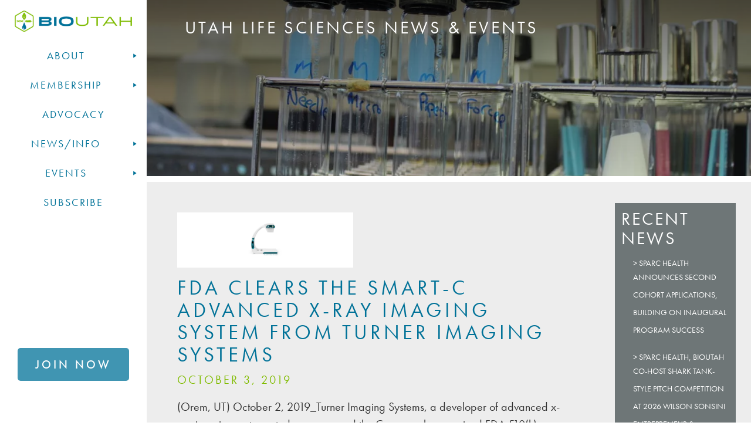

--- FILE ---
content_type: text/html; charset=UTF-8
request_url: https://bioutah.org/fda-clears-the-smart-c-advanced-x-ray-imaging-system-from-turner-imaging-systems/
body_size: 38748
content:
					<!DOCTYPE html PUBLIC "-//W3C//DTD XHTML 1.0 Transitional//EN" "http://www.w3.org/TR/xhtml1/DTD/xhtml1-transitional.dtd">
<html xmlns="http://www.w3.org/1999/xhtml" lang="en-US">
<head profile="http://gmpg.org/xfn/11">

    <title>FDA Clears the Smart-C Advanced X-ray Imaging System from Turner Imaging Systems</title>
 <!-- ****** faviconit.com favicons ****** -->
	<link rel="apple-touch-icon" sizes="180x180" href="/wp-content/themes/bioutah/apple-touch-icon.png">
<link rel="icon" type="image/png" sizes="32x32" href="/wp-content/themes/bioutah//favicon-32x32.png">
<link rel="icon" type="image/png" sizes="16x16" href="/wp-content/themes/bioutah//favicon-16x16.png">
<link rel="manifest" href="/wp-content/themes/bioutah//site.webmanifest">
<link rel="mask-icon" href="/wp-content/themes/bioutah/safari-pinned-tab.svg" color="#5bbad5">
<meta name="msapplication-TileColor" content="#da532c">
<meta name="theme-color" content="#ffffff">
	<!-- ****** faviconit.com favicons ****** -->
    <meta http-equiv="content-type" content="text/html; charset=UTF-8"/>
 <meta name="viewport" content="width=device-width, initial-scale=1">
    <link rel="stylesheet" type="text/css" href="https://bioutah.org/wp-content/themes/bioutah/A.style.css+css,,_bootstrap.css,Mcc.6QIuxBW6pT.css.pagespeed.cf.XbsW3SQ-OM.css"/>
 
 <style># Empty CSS file for your own CSS</style>
 <link rel="stylesheet" type="text/css" href="http://twitter.github.io/bootstrap/assets/css/bootstrap-responsive.css"/>
    
     
    <link rel="alternate" type="application/rss+xml" href="https://bioutah.org/feed/" title="BioUtah latest posts"/>
    <link rel="alternate" type="application/rss+xml" href="https://bioutah.org/comments/feed/" title="BioUtah latest comments"/>
    <link rel="pingback" href="https://bioutah.org/xmlrpc.php"/>
    
 <!--<script src="https://code.jquery.com/jquery-3.0.0.min.js"></script>   -->
<!--<script type="text/javascript" src="https://bioutah.org/wp-content/themes/bioutah/js/scripts.js"></script>-->
      <script type="text/javascript" src="https://bioutah.org/wp-content/themes/bioutah/js/bootstrap.min.js.pagespeed.jm.jo9vhHsWBd.js"></script>
	<link rel="stylesheet" href="https://use.typekit.net/cng4akb.css">
	
	<meta name='robots' content='max-image-preview:large'/>
	<style>img:is([sizes="auto" i], [sizes^="auto," i]) {contain-intrinsic-size:3000px 1500px}</style>
	<!-- Jetpack Site Verification Tags -->
<meta name="google-site-verification" content="wiwdxxCcoI6eS9h0Y7GcpHxzvYcDjp2Lpb-yAwHjMX8"/>
<link rel='dns-prefetch' href='//stats.wp.com'/>
<link rel='dns-prefetch' href='//use.fontawesome.com'/>
<link rel="alternate" type="application/rss+xml" title="BioUtah &raquo; FDA Clears the Smart-C Advanced X-ray Imaging System from Turner Imaging Systems Comments Feed" href="https://bioutah.org/fda-clears-the-smart-c-advanced-x-ray-imaging-system-from-turner-imaging-systems/feed/"/>
<script type="text/javascript">//<![CDATA[
window._wpemojiSettings={"baseUrl":"https:\/\/s.w.org\/images\/core\/emoji\/15.0.3\/72x72\/","ext":".png","svgUrl":"https:\/\/s.w.org\/images\/core\/emoji\/15.0.3\/svg\/","svgExt":".svg","source":{"concatemoji":"https:\/\/bioutah.org\/wp-includes\/js\/wp-emoji-release.min.js?ver=6.7.4"}};!function(i,n){var o,s,e;function c(e){try{var t={supportTests:e,timestamp:(new Date).valueOf()};sessionStorage.setItem(o,JSON.stringify(t))}catch(e){}}function p(e,t,n){e.clearRect(0,0,e.canvas.width,e.canvas.height),e.fillText(t,0,0);var t=new Uint32Array(e.getImageData(0,0,e.canvas.width,e.canvas.height).data),r=(e.clearRect(0,0,e.canvas.width,e.canvas.height),e.fillText(n,0,0),new Uint32Array(e.getImageData(0,0,e.canvas.width,e.canvas.height).data));return t.every(function(e,t){return e===r[t]})}function u(e,t,n){switch(t){case"flag":return n(e,"\ud83c\udff3\ufe0f\u200d\u26a7\ufe0f","\ud83c\udff3\ufe0f\u200b\u26a7\ufe0f")?!1:!n(e,"\ud83c\uddfa\ud83c\uddf3","\ud83c\uddfa\u200b\ud83c\uddf3")&&!n(e,"\ud83c\udff4\udb40\udc67\udb40\udc62\udb40\udc65\udb40\udc6e\udb40\udc67\udb40\udc7f","\ud83c\udff4\u200b\udb40\udc67\u200b\udb40\udc62\u200b\udb40\udc65\u200b\udb40\udc6e\u200b\udb40\udc67\u200b\udb40\udc7f");case"emoji":return!n(e,"\ud83d\udc26\u200d\u2b1b","\ud83d\udc26\u200b\u2b1b")}return!1}function f(e,t,n){var r="undefined"!=typeof WorkerGlobalScope&&self instanceof WorkerGlobalScope?new OffscreenCanvas(300,150):i.createElement("canvas"),a=r.getContext("2d",{willReadFrequently:!0}),o=(a.textBaseline="top",a.font="600 32px Arial",{});return e.forEach(function(e){o[e]=t(a,e,n)}),o}function t(e){var t=i.createElement("script");t.src=e,t.defer=!0,i.head.appendChild(t)}"undefined"!=typeof Promise&&(o="wpEmojiSettingsSupports",s=["flag","emoji"],n.supports={everything:!0,everythingExceptFlag:!0},e=new Promise(function(e){i.addEventListener("DOMContentLoaded",e,{once:!0})}),new Promise(function(t){var n=function(){try{var e=JSON.parse(sessionStorage.getItem(o));if("object"==typeof e&&"number"==typeof e.timestamp&&(new Date).valueOf()<e.timestamp+604800&&"object"==typeof e.supportTests)return e.supportTests}catch(e){}return null}();if(!n){if("undefined"!=typeof Worker&&"undefined"!=typeof OffscreenCanvas&&"undefined"!=typeof URL&&URL.createObjectURL&&"undefined"!=typeof Blob)try{var e="postMessage("+f.toString()+"("+[JSON.stringify(s),u.toString(),p.toString()].join(",")+"));",r=new Blob([e],{type:"text/javascript"}),a=new Worker(URL.createObjectURL(r),{name:"wpTestEmojiSupports"});return void(a.onmessage=function(e){c(n=e.data),a.terminate(),t(n)})}catch(e){}c(n=f(s,u,p))}t(n)}).then(function(e){for(var t in e)n.supports[t]=e[t],n.supports.everything=n.supports.everything&&n.supports[t],"flag"!==t&&(n.supports.everythingExceptFlag=n.supports.everythingExceptFlag&&n.supports[t]);n.supports.everythingExceptFlag=n.supports.everythingExceptFlag&&!n.supports.flag,n.DOMReady=!1,n.readyCallback=function(){n.DOMReady=!0}}).then(function(){return e}).then(function(){var e;n.supports.everything||(n.readyCallback(),(e=n.source||{}).concatemoji?t(e.concatemoji):e.wpemoji&&e.twemoji&&(t(e.twemoji),t(e.wpemoji)))}))}((window,document),window._wpemojiSettings);
//]]></script>
<style id='wp-emoji-styles-inline-css' type='text/css'>img.wp-smiley,img.emoji{display:inline!important;border:none!important;box-shadow:none!important;height:1em!important;width:1em!important;margin:0 .07em!important;vertical-align:-.1em!important;background:none!important;padding:0!important}</style>
<link rel='stylesheet' id='wp-block-library-css' href='https://bioutah.org/wp-includes/css/dist/block-library/A.style.min.css,qver=6.7.4.pagespeed.cf.-GTKN38myC.css' type='text/css' media='all'/>
<link rel='stylesheet' id='mediaelement-css' href='https://bioutah.org/wp-includes/js/mediaelement/mediaelementplayer-legacy.min.css,qver=4.2.17.pagespeed.ce.Kw3X7s6gO0.css' type='text/css' media='all'/>
<link rel='stylesheet' id='wp-mediaelement-css' href='https://bioutah.org/wp-includes/js/mediaelement/wp-mediaelement.min.css,qver=6.7.4.pagespeed.ce.6pWCdrfeRU.css' type='text/css' media='all'/>
<style id='jetpack-sharing-buttons-style-inline-css' type='text/css'>.jetpack-sharing-buttons__services-list{display:flex;flex-direction:row;flex-wrap:wrap;gap:0;list-style-type:none;margin:5px;padding:0}.jetpack-sharing-buttons__services-list.has-small-icon-size{font-size:12px}.jetpack-sharing-buttons__services-list.has-normal-icon-size{font-size:16px}.jetpack-sharing-buttons__services-list.has-large-icon-size{font-size:24px}.jetpack-sharing-buttons__services-list.has-huge-icon-size{font-size:36px}@media print{.jetpack-sharing-buttons__services-list{display:none!important}}.editor-styles-wrapper .wp-block-jetpack-sharing-buttons{gap:0;padding-inline-start:0}ul.jetpack-sharing-buttons__services-list.has-background{padding:1.25em 2.375em}</style>
<link rel='stylesheet' id='wp-components-css' href='https://bioutah.org/wp-includes/css/dist/components/style.min.css,qver=6.7.4.pagespeed.ce.4RI6hfgF1D.css' type='text/css' media='all'/>
<style id='wp-preferences-css' media='all'>:root{--wp-admin-theme-color:#007cba;--wp-admin-theme-color--rgb:0,124,186;--wp-admin-theme-color-darker-10:#006ba1;--wp-admin-theme-color-darker-10--rgb:0,107,161;--wp-admin-theme-color-darker-20:#005a87;--wp-admin-theme-color-darker-20--rgb:0,90,135;--wp-admin-border-width-focus:2px;--wp-block-synced-color:#7a00df;--wp-block-synced-color--rgb:122,0,223;--wp-bound-block-color:var(--wp-block-synced-color)}@media (min-resolution:192dpi){:root{--wp-admin-border-width-focus:1.5px}}.preference-base-option+.preference-base-option{margin-top:16px}@media (min-width:600px){.preferences-modal{height:calc(100% - 120px);width:calc(100% - 32px)}}@media (min-width:782px){.preferences-modal{width:750px}}@media (min-width:960px){.preferences-modal{height:70%}}@media (max-width:781px){.preferences-modal .components-modal__content{padding:0}}.preferences__tabs-tablist{left:16px;position:absolute!important;top:84px;width:160px}.preferences__tabs-tabpanel{margin-left:160px;padding-left:24px}@media (max-width:781px){.preferences__provider{height:100%}}.preferences-modal__section{margin:0 0 2.5rem}.preferences-modal__section:last-child{margin:0}.preferences-modal__section-legend{margin-bottom:8px}.preferences-modal__section-title{font-size:.9rem;font-weight:600;margin-top:0}.preferences-modal__section-description{color:#757575;font-size:12px;font-style:normal;margin:-8px 0 8px}.preferences-modal__section:has(.preferences-modal__section-content:empty){display:none}</style>
<link rel='stylesheet' id='wp-block-editor-css' href='https://bioutah.org/wp-includes/css/dist/block-editor/style.min.css,qver=6.7.4.pagespeed.ce.f2zZgkx8Ab.css' type='text/css' media='all'/>
<style id='wp-reusable-blocks-css' media='all'>:root{--wp-admin-theme-color:#007cba;--wp-admin-theme-color--rgb:0,124,186;--wp-admin-theme-color-darker-10:#006ba1;--wp-admin-theme-color-darker-10--rgb:0,107,161;--wp-admin-theme-color-darker-20:#005a87;--wp-admin-theme-color-darker-20--rgb:0,90,135;--wp-admin-border-width-focus:2px;--wp-block-synced-color:#7a00df;--wp-block-synced-color--rgb:122,0,223;--wp-bound-block-color:var(--wp-block-synced-color)}@media (min-resolution:192dpi){:root{--wp-admin-border-width-focus:1.5px}}.reusable-blocks-menu-items__convert-modal{z-index:1000001}</style>
<style id='wp-patterns-css' media='all'>:root{--wp-admin-theme-color:#007cba;--wp-admin-theme-color--rgb:0,124,186;--wp-admin-theme-color-darker-10:#006ba1;--wp-admin-theme-color-darker-10--rgb:0,107,161;--wp-admin-theme-color-darker-20:#005a87;--wp-admin-theme-color-darker-20--rgb:0,90,135;--wp-admin-border-width-focus:2px;--wp-block-synced-color:#7a00df;--wp-block-synced-color--rgb:122,0,223;--wp-bound-block-color:var(--wp-block-synced-color)}@media (min-resolution:192dpi){:root{--wp-admin-border-width-focus:1.5px}}.patterns-menu-items__convert-modal{z-index:1000001}.patterns-menu-items__convert-modal [role=dialog]>[role=document]{width:350px}.patterns-menu-items__convert-modal .patterns-menu-items__convert-modal-categories{position:relative}.patterns-menu-items__convert-modal .components-form-token-field__suggestions-list:not(:empty){background-color:#fff;border:1px solid var(--wp-admin-theme-color);border-bottom-left-radius:2px;border-bottom-right-radius:2px;box-shadow:0 0 .5px .5px var(--wp-admin-theme-color);box-sizing:border-box;left:-1px;max-height:96px;min-width:auto;position:absolute;width:calc(100% + 2px);z-index:1}.patterns-create-modal__name-input input[type=text]{margin:0}.patterns-rename-pattern-category-modal__validation-message{color:#cc1818}@media (min-width:782px){.patterns-rename-pattern-category-modal__validation-message{width:320px}}.pattern-overrides-control__allow-overrides-button{justify-content:center;width:100%}.patterns-pattern-overrides-toolbar-indicator__popover .components-popover__content{min-width:260px;padding:16px}.patterns-pattern-overrides-toolbar-indicator .patterns-pattern-overrides-toolbar-indicator-icon.has-colors svg{fill:var(--wp-block-synced-color)}.editor-collapsible-block-toolbar .patterns-pattern-overrides-toolbar-indicator{height:32px}</style>
<link rel='stylesheet' id='wp-editor-css' href='https://bioutah.org/wp-includes/css/dist/editor/style.min.css,qver=6.7.4.pagespeed.ce.JVD3sX-MFy.css' type='text/css' media='all'/>
<link rel='stylesheet' id='block-robo-gallery-style-css-css' href='https://bioutah.org/wp-content/plugins/robo-gallery/includes/extensions/block/dist/blocks.style.build.css?ver=3.2.23' type='text/css' media='all'/>
<style id='font-awesome-svg-styles-default-inline-css' type='text/css'>.svg-inline--fa{display:inline-block;height:1em;overflow:visible;vertical-align:-.125em}</style>
<link rel='stylesheet' id='font-awesome-svg-styles-css' href='https://bioutah.org/wp-content/uploads/font-awesome/v5.12.1/css/A.svg-with-js.css.pagespeed.cf.CESC23Y8lY.css' type='text/css' media='all'/>
<style id='font-awesome-svg-styles-inline-css' type='text/css'>.wp-block-font-awesome-icon svg::before,.wp-rich-text-font-awesome-icon svg::before{content:unset}</style>
<style id='classic-theme-styles-inline-css' type='text/css'>.wp-block-button__link{color:#fff;background-color:#32373c;border-radius:9999px;box-shadow:none;text-decoration:none;padding:calc(.667em + 2px) calc(1.333em + 2px);font-size:1.125em}.wp-block-file__button{background:#32373c;color:#fff;text-decoration:none}</style>
<style id='global-styles-inline-css' type='text/css'>:root{--wp--preset--aspect-ratio--square:1;--wp--preset--aspect-ratio--4-3: 4/3;--wp--preset--aspect-ratio--3-4: 3/4;--wp--preset--aspect-ratio--3-2: 3/2;--wp--preset--aspect-ratio--2-3: 2/3;--wp--preset--aspect-ratio--16-9: 16/9;--wp--preset--aspect-ratio--9-16: 9/16;--wp--preset--color--black:#000;--wp--preset--color--cyan-bluish-gray:#abb8c3;--wp--preset--color--white:#fff;--wp--preset--color--pale-pink:#f78da7;--wp--preset--color--vivid-red:#cf2e2e;--wp--preset--color--luminous-vivid-orange:#ff6900;--wp--preset--color--luminous-vivid-amber:#fcb900;--wp--preset--color--light-green-cyan:#7bdcb5;--wp--preset--color--vivid-green-cyan:#00d084;--wp--preset--color--pale-cyan-blue:#8ed1fc;--wp--preset--color--vivid-cyan-blue:#0693e3;--wp--preset--color--vivid-purple:#9b51e0;--wp--preset--gradient--vivid-cyan-blue-to-vivid-purple:linear-gradient(135deg,rgba(6,147,227,1) 0%,#9b51e0 100%);--wp--preset--gradient--light-green-cyan-to-vivid-green-cyan:linear-gradient(135deg,#7adcb4 0%,#00d082 100%);--wp--preset--gradient--luminous-vivid-amber-to-luminous-vivid-orange:linear-gradient(135deg,rgba(252,185,0,1) 0%,rgba(255,105,0,1) 100%);--wp--preset--gradient--luminous-vivid-orange-to-vivid-red:linear-gradient(135deg,rgba(255,105,0,1) 0%,#cf2e2e 100%);--wp--preset--gradient--very-light-gray-to-cyan-bluish-gray:linear-gradient(135deg,#eee 0%,#a9b8c3 100%);--wp--preset--gradient--cool-to-warm-spectrum:linear-gradient(135deg,#4aeadc 0%,#9778d1 20%,#cf2aba 40%,#ee2c82 60%,#fb6962 80%,#fef84c 100%);--wp--preset--gradient--blush-light-purple:linear-gradient(135deg,#ffceec 0%,#9896f0 100%);--wp--preset--gradient--blush-bordeaux:linear-gradient(135deg,#fecda5 0%,#fe2d2d 50%,#6b003e 100%);--wp--preset--gradient--luminous-dusk:linear-gradient(135deg,#ffcb70 0%,#c751c0 50%,#4158d0 100%);--wp--preset--gradient--pale-ocean:linear-gradient(135deg,#fff5cb 0%,#b6e3d4 50%,#33a7b5 100%);--wp--preset--gradient--electric-grass:linear-gradient(135deg,#caf880 0%,#71ce7e 100%);--wp--preset--gradient--midnight:linear-gradient(135deg,#020381 0%,#2874fc 100%);--wp--preset--font-size--small:13px;--wp--preset--font-size--medium:20px;--wp--preset--font-size--large:36px;--wp--preset--font-size--x-large:42px;--wp--preset--spacing--20:.44rem;--wp--preset--spacing--30:.67rem;--wp--preset--spacing--40:1rem;--wp--preset--spacing--50:1.5rem;--wp--preset--spacing--60:2.25rem;--wp--preset--spacing--70:3.38rem;--wp--preset--spacing--80:5.06rem;--wp--preset--shadow--natural:6px 6px 9px rgba(0,0,0,.2);--wp--preset--shadow--deep:12px 12px 50px rgba(0,0,0,.4);--wp--preset--shadow--sharp:6px 6px 0 rgba(0,0,0,.2);--wp--preset--shadow--outlined:6px 6px 0 -3px rgba(255,255,255,1) , 6px 6px rgba(0,0,0,1);--wp--preset--shadow--crisp:6px 6px 0 rgba(0,0,0,1)}:where(.is-layout-flex){gap:.5em}:where(.is-layout-grid){gap:.5em}body .is-layout-flex{display:flex}.is-layout-flex{flex-wrap:wrap;align-items:center}.is-layout-flex > :is(*, div){margin:0}body .is-layout-grid{display:grid}.is-layout-grid > :is(*, div){margin:0}:where(.wp-block-columns.is-layout-flex){gap:2em}:where(.wp-block-columns.is-layout-grid){gap:2em}:where(.wp-block-post-template.is-layout-flex){gap:1.25em}:where(.wp-block-post-template.is-layout-grid){gap:1.25em}.has-black-color{color:var(--wp--preset--color--black)!important}.has-cyan-bluish-gray-color{color:var(--wp--preset--color--cyan-bluish-gray)!important}.has-white-color{color:var(--wp--preset--color--white)!important}.has-pale-pink-color{color:var(--wp--preset--color--pale-pink)!important}.has-vivid-red-color{color:var(--wp--preset--color--vivid-red)!important}.has-luminous-vivid-orange-color{color:var(--wp--preset--color--luminous-vivid-orange)!important}.has-luminous-vivid-amber-color{color:var(--wp--preset--color--luminous-vivid-amber)!important}.has-light-green-cyan-color{color:var(--wp--preset--color--light-green-cyan)!important}.has-vivid-green-cyan-color{color:var(--wp--preset--color--vivid-green-cyan)!important}.has-pale-cyan-blue-color{color:var(--wp--preset--color--pale-cyan-blue)!important}.has-vivid-cyan-blue-color{color:var(--wp--preset--color--vivid-cyan-blue)!important}.has-vivid-purple-color{color:var(--wp--preset--color--vivid-purple)!important}.has-black-background-color{background-color:var(--wp--preset--color--black)!important}.has-cyan-bluish-gray-background-color{background-color:var(--wp--preset--color--cyan-bluish-gray)!important}.has-white-background-color{background-color:var(--wp--preset--color--white)!important}.has-pale-pink-background-color{background-color:var(--wp--preset--color--pale-pink)!important}.has-vivid-red-background-color{background-color:var(--wp--preset--color--vivid-red)!important}.has-luminous-vivid-orange-background-color{background-color:var(--wp--preset--color--luminous-vivid-orange)!important}.has-luminous-vivid-amber-background-color{background-color:var(--wp--preset--color--luminous-vivid-amber)!important}.has-light-green-cyan-background-color{background-color:var(--wp--preset--color--light-green-cyan)!important}.has-vivid-green-cyan-background-color{background-color:var(--wp--preset--color--vivid-green-cyan)!important}.has-pale-cyan-blue-background-color{background-color:var(--wp--preset--color--pale-cyan-blue)!important}.has-vivid-cyan-blue-background-color{background-color:var(--wp--preset--color--vivid-cyan-blue)!important}.has-vivid-purple-background-color{background-color:var(--wp--preset--color--vivid-purple)!important}.has-black-border-color{border-color:var(--wp--preset--color--black)!important}.has-cyan-bluish-gray-border-color{border-color:var(--wp--preset--color--cyan-bluish-gray)!important}.has-white-border-color{border-color:var(--wp--preset--color--white)!important}.has-pale-pink-border-color{border-color:var(--wp--preset--color--pale-pink)!important}.has-vivid-red-border-color{border-color:var(--wp--preset--color--vivid-red)!important}.has-luminous-vivid-orange-border-color{border-color:var(--wp--preset--color--luminous-vivid-orange)!important}.has-luminous-vivid-amber-border-color{border-color:var(--wp--preset--color--luminous-vivid-amber)!important}.has-light-green-cyan-border-color{border-color:var(--wp--preset--color--light-green-cyan)!important}.has-vivid-green-cyan-border-color{border-color:var(--wp--preset--color--vivid-green-cyan)!important}.has-pale-cyan-blue-border-color{border-color:var(--wp--preset--color--pale-cyan-blue)!important}.has-vivid-cyan-blue-border-color{border-color:var(--wp--preset--color--vivid-cyan-blue)!important}.has-vivid-purple-border-color{border-color:var(--wp--preset--color--vivid-purple)!important}.has-vivid-cyan-blue-to-vivid-purple-gradient-background{background:var(--wp--preset--gradient--vivid-cyan-blue-to-vivid-purple)!important}.has-light-green-cyan-to-vivid-green-cyan-gradient-background{background:var(--wp--preset--gradient--light-green-cyan-to-vivid-green-cyan)!important}.has-luminous-vivid-amber-to-luminous-vivid-orange-gradient-background{background:var(--wp--preset--gradient--luminous-vivid-amber-to-luminous-vivid-orange)!important}.has-luminous-vivid-orange-to-vivid-red-gradient-background{background:var(--wp--preset--gradient--luminous-vivid-orange-to-vivid-red)!important}.has-very-light-gray-to-cyan-bluish-gray-gradient-background{background:var(--wp--preset--gradient--very-light-gray-to-cyan-bluish-gray)!important}.has-cool-to-warm-spectrum-gradient-background{background:var(--wp--preset--gradient--cool-to-warm-spectrum)!important}.has-blush-light-purple-gradient-background{background:var(--wp--preset--gradient--blush-light-purple)!important}.has-blush-bordeaux-gradient-background{background:var(--wp--preset--gradient--blush-bordeaux)!important}.has-luminous-dusk-gradient-background{background:var(--wp--preset--gradient--luminous-dusk)!important}.has-pale-ocean-gradient-background{background:var(--wp--preset--gradient--pale-ocean)!important}.has-electric-grass-gradient-background{background:var(--wp--preset--gradient--electric-grass)!important}.has-midnight-gradient-background{background:var(--wp--preset--gradient--midnight)!important}.has-small-font-size{font-size:var(--wp--preset--font-size--small)!important}.has-medium-font-size{font-size:var(--wp--preset--font-size--medium)!important}.has-large-font-size{font-size:var(--wp--preset--font-size--large)!important}.has-x-large-font-size{font-size:var(--wp--preset--font-size--x-large)!important}:where(.wp-block-post-template.is-layout-flex){gap:1.25em}:where(.wp-block-post-template.is-layout-grid){gap:1.25em}:where(.wp-block-columns.is-layout-flex){gap:2em}:where(.wp-block-columns.is-layout-grid){gap:2em}:root :where(.wp-block-pullquote){font-size:1.5em;line-height:1.6}</style>
<link rel='stylesheet' id='responsive-lightbox-prettyphoto-css' href='https://bioutah.org/wp-content/plugins/responsive-lightbox/assets/prettyphoto/A.prettyPhoto.min.css,qver=2.4.8.pagespeed.cf.4p6ET4xfsF.css' type='text/css' media='all'/>
<style id='searchandfilter-css' media='all'>body{display:block}.searchandfilter p{margin-top:1em;display:inline-block}.searchandfilter ul{display:inline-block}.searchandfilter li{list-style:none;display:inline-block;padding-right:10px}.widget-area .searchandfilter li,.widget-area .searchandfilter p{display:block}.searchandfilter label{display:block}.searchandfilter h4{margin:15px 0;font-size:16px}.searchandfilter ul > li > ul:not(.children)
{margin-left:0}</style>
<link rel='stylesheet' id='megamenu-css' href='https://bioutah.org/wp-content/uploads/maxmegamenu/A.style.css,qver=8f0fbb.pagespeed.cf.qBz-HFtKDP.css' type='text/css' media='all'/>
<link rel='stylesheet' id='dashicons-css' href='https://bioutah.org/wp-includes/css/A.dashicons.min.css,qver=6.7.4.pagespeed.cf.DVmAQMtQdn.css' type='text/css' media='all'/>
<link rel='stylesheet' id='megamenu-fontawesome-css' href='https://bioutah.org/wp-content/plugins/megamenu-pro/icons/fontawesome/css/A.font-awesome.min.css,qver=1.6.6.pagespeed.cf.jBrWCt-D4j.css' type='text/css' media='all'/>
<link rel='stylesheet' id='megamenu-genericons-css' href='https://bioutah.org/wp-content/plugins/megamenu-pro/icons/genericons/genericons/A.genericons.css,qver=1.6.6.pagespeed.cf.TqUQo6NHoe.css' type='text/css' media='all'/>
<link rel='stylesheet' id='font-awesome-official-css' href='https://use.fontawesome.com/releases/v5.12.1/css/all.css' type='text/css' media='all' integrity="sha384-v8BU367qNbs/aIZIxuivaU55N5GPF89WBerHoGA4QTcbUjYiLQtKdrfXnqAcXyTv" crossorigin="anonymous"/>
<link rel='stylesheet' id='font-awesome-official-v4shim-css' href='https://use.fontawesome.com/releases/v5.12.1/css/v4-shims.css' type='text/css' media='all' integrity="sha384-C8a18+Gvny8XkjAdfto/vjAUdpGuPtl1Ix/K2BgKhFaVO6w4onVVHiEaN9h9XsvX" crossorigin="anonymous"/>
<style id='font-awesome-official-v4shim-inline-css' type='text/css'>@font-face{font-family:"FontAwesome";font-display:block;src:url(https://use.fontawesome.com/releases/v5.12.1/webfonts/fa-brands-400.eot) , url(https://use.fontawesome.com/releases/v5.12.1/webfonts/fa-brands-400.eot?#iefix) format("embedded-opentype") , url(https://use.fontawesome.com/releases/v5.12.1/webfonts/fa-brands-400.woff2) format("woff2") , url(https://use.fontawesome.com/releases/v5.12.1/webfonts/fa-brands-400.woff) format("woff") , url(https://use.fontawesome.com/releases/v5.12.1/webfonts/fa-brands-400.ttf) format("truetype") , url(https://use.fontawesome.com/releases/v5.12.1/webfonts/fa-brands-400.svg#fontawesome) format("svg")}@font-face{font-family:"FontAwesome";font-display:block;src:url(https://use.fontawesome.com/releases/v5.12.1/webfonts/fa-solid-900.eot) , url(https://use.fontawesome.com/releases/v5.12.1/webfonts/fa-solid-900.eot?#iefix) format("embedded-opentype") , url(https://use.fontawesome.com/releases/v5.12.1/webfonts/fa-solid-900.woff2) format("woff2") , url(https://use.fontawesome.com/releases/v5.12.1/webfonts/fa-solid-900.woff) format("woff") , url(https://use.fontawesome.com/releases/v5.12.1/webfonts/fa-solid-900.ttf) format("truetype") , url(https://use.fontawesome.com/releases/v5.12.1/webfonts/fa-solid-900.svg#fontawesome) format("svg")}@font-face{font-family:"FontAwesome";font-display:block;src:url(https://use.fontawesome.com/releases/v5.12.1/webfonts/fa-regular-400.eot) , url(https://use.fontawesome.com/releases/v5.12.1/webfonts/fa-regular-400.eot?#iefix) format("embedded-opentype") , url(https://use.fontawesome.com/releases/v5.12.1/webfonts/fa-regular-400.woff2) format("woff2") , url(https://use.fontawesome.com/releases/v5.12.1/webfonts/fa-regular-400.woff) format("woff") , url(https://use.fontawesome.com/releases/v5.12.1/webfonts/fa-regular-400.ttf) format("truetype") , url(https://use.fontawesome.com/releases/v5.12.1/webfonts/fa-regular-400.svg#fontawesome) format("svg");unicode-range: U+F004-F005,U+F007,U+F017,U+F022,U+F024,U+F02E,U+F03E,U+F044,U+F057-F059,U+F06E,U+F070,U+F075,U+F07B-F07C,U+F080,U+F086,U+F089,U+F094,U+F09D,U+F0A0,U+F0A4-F0A7,U+F0C5,U+F0C7-F0C8,U+F0E0,U+F0EB,U+F0F3,U+F0F8,U+F0FE,U+F111,U+F118-F11A,U+F11C,U+F133,U+F144,U+F146,U+F14A,U+F14D-F14E,U+F150-F152,U+F15B-F15C,U+F164-F165,U+F185-F186,U+F191-F192,U+F1AD,U+F1C1-F1C9,U+F1CD,U+F1D8,U+F1E3,U+F1EA,U+F1F6,U+F1F9,U+F20A,U+F247-F249,U+F24D,U+F254-F25B,U+F25D,U+F267,U+F271-F274,U+F279,U+F28B,U+F28D,U+F2B5-F2B6,U+F2B9,U+F2BB,U+F2BD,U+F2C1-F2C2,U+F2D0,U+F2D2,U+F2DC,U+F2ED,U+F328,U+F358-F35B,U+F3A5,U+F3D1,U+F410,U+F4AD}</style>
<script type="text/javascript" src="https://bioutah.org/wp-includes/js/jquery/jquery.min.js,qver=3.7.1.pagespeed.jm.PoWN7KAtLT.js" id="jquery-core-js"></script>
<script src="https://bioutah.org/wp-includes,_js,_jquery,_jquery-migrate.min.js,qver==3.4.1+wp-content,_plugins,_responsive-lightbox,_assets,_prettyphoto,_jquery.prettyPhoto.min.js,qver==2.4.8+wp-includes,_js,_underscore.min.js,qver==1.13.7+wp-content,_plugins,_responsive-lightbox,_assets,_infinitescroll,_infinite-scroll.pkgd.min.js,qver==6.7.4.pagespeed.jc.S_RO_pdFfy.js"></script><script>eval(mod_pagespeed_VBSQFfAYzw);</script>
<script>eval(mod_pagespeed_eX3Ubj9GfW);</script>
<script>eval(mod_pagespeed_GJ0vW_vu5j);</script>
<script>eval(mod_pagespeed_bEbqw5ikUn);</script>
<script type="text/javascript" id="responsive-lightbox-js-before">//<![CDATA[
var rlArgs={"script":"prettyphoto","selector":"lightbox","customEvents":"","activeGalleries":true,"animationSpeed":"normal","slideshow":false,"slideshowDelay":5000,"slideshowAutoplay":false,"opacity":"0.75","showTitle":true,"allowResize":true,"allowExpand":true,"width":1080,"height":720,"separator":"\/","theme":"pp_default","horizontalPadding":20,"hideFlash":false,"wmode":"opaque","videoAutoplay":false,"modal":false,"deeplinking":false,"overlayGallery":true,"keyboardShortcuts":true,"social":false,"woocommerce_gallery":false,"ajaxurl":"https:\/\/bioutah.org\/wp-admin\/admin-ajax.php","nonce":"adfea9dc60","preview":false,"postId":1393,"scriptExtension":false};
//]]></script>
<script type="text/javascript" src="https://bioutah.org/wp-content/plugins/responsive-lightbox/js/front.js,qver=2.4.8.pagespeed.jm.KgYogYliVL.js" id="responsive-lightbox-js"></script>
<link rel="https://api.w.org/" href="https://bioutah.org/wp-json/"/><link rel="alternate" title="JSON" type="application/json" href="https://bioutah.org/wp-json/wp/v2/posts/1393"/><link rel="EditURI" type="application/rsd+xml" title="RSD" href="https://bioutah.org/xmlrpc.php?rsd"/>
<meta name="generator" content="WordPress 6.7.4"/>
<link rel="canonical" href="https://bioutah.org/fda-clears-the-smart-c-advanced-x-ray-imaging-system-from-turner-imaging-systems/"/>
<link rel='shortlink' href='https://bioutah.org/?p=1393'/>
<link rel="alternate" title="oEmbed (JSON)" type="application/json+oembed" href="https://bioutah.org/wp-json/oembed/1.0/embed?url=https%3A%2F%2Fbioutah.org%2Ffda-clears-the-smart-c-advanced-x-ray-imaging-system-from-turner-imaging-systems%2F"/>
<link rel="alternate" title="oEmbed (XML)" type="text/xml+oembed" href="https://bioutah.org/wp-json/oembed/1.0/embed?url=https%3A%2F%2Fbioutah.org%2Ffda-clears-the-smart-c-advanced-x-ray-imaging-system-from-turner-imaging-systems%2F&#038;format=xml"/>
	<style>img#wpstats{display:none}</style>
				<style type="text/css" id="wp-custom-css">.youtube-video{aspect-ratio: 16 / 9;width:100%}</style>
		<style type="text/css"></style>
<script>jQuery(document).on('click','.navbar-collapse.in',function(e){if(jQuery(e.target).is('a')&&jQuery(e.target).attr('class')!='dropdown-toggle'){jQuery(this).collapse('hide');}});</script><!-- ****** faviconit.com favicons ****** -->
	<link rel="shortcut icon" href="/wp-content/themes/bioutah/faviconit/favicon.ico">
	<link rel="icon" sizes="16x16 32x32 64x64" href="/wp-content/themes/bioutah/faviconit/favicon.ico">
	<link rel="icon" type="image/png" sizes="196x196" href="/wp-content/themes/bioutah/faviconit/favicon-192.png">
	<link rel="icon" type="image/png" sizes="160x160" href="/wp-content/themes/bioutah/faviconit/favicon-160.png">
	<link rel="icon" type="image/png" sizes="96x96" href="/wp-content/themes/bioutah/faviconit/favicon-96.png">
	<link rel="icon" type="image/png" sizes="64x64" href="/wp-content/themes/bioutah/faviconit/favicon-64.png">
	<link rel="icon" type="image/png" sizes="32x32" href="/wp-content/themes/bioutah/faviconit/favicon-32.png">
	<link rel="icon" type="image/png" sizes="16x16" href="/wp-content/themes/bioutah/faviconit/favicon-16.png">
	<link rel="apple-touch-icon" href="/wp-content/themes/bioutah/faviconit/favicon-57.png">
	<link rel="apple-touch-icon" sizes="114x114" href="/wp-content/themes/bioutah/faviconit/favicon-114.png">
	<link rel="apple-touch-icon" sizes="72x72" href="/wp-content/themes/bioutah/faviconit/favicon-72.png">
	<link rel="apple-touch-icon" sizes="144x144" href="/wp-content/themes/bioutah/faviconit/favicon-144.png">
	<link rel="apple-touch-icon" sizes="60x60" href="/wp-content/themes/bioutah/faviconit/favicon-60.png">
	<link rel="apple-touch-icon" sizes="120x120" href="/wp-content/themes/bioutah/faviconit/favicon-120.png">
	<link rel="apple-touch-icon" sizes="76x76" href="/wp-content/themes/bioutah/faviconit/favicon-76.png">
	<link rel="apple-touch-icon" sizes="152x152" href="/wp-content/themes/bioutah/faviconit/favicon-152.png">
	<link rel="apple-touch-icon" sizes="180x180" href="/wp-content/themes/bioutah/faviconit/favicon-180.png">
	<meta name="msapplication-TileColor" content="#FFFFFF">
	<meta name="msapplication-TileImage" content="/wp-content/themes/bioutah/faviconit/favicon-144.png">
	<meta name="msapplication-config" content="/wp-content/themes/bioutah/faviconit/browserconfig.xml">
	<!-- ****** faviconit.com favicons ****** -->
 <link rel="stylesheet" href="https://use.fontawesome.com/releases/v5.6.3/css/all.css" integrity="sha384-UHRtZLI+pbxtHCWp1t77Bi1L4ZtiqrqD80Kn4Z8NTSRyMA2Fd33n5dQ8lWUE00s/" crossorigin="anonymous">
	<script async src="https://www.googletagmanager.com/gtag/js?id=UA-125203067-1"></script>
	<script src="https://kit.fontawesome.com/31fd421050.js" crossorigin="anonymous"></script>
<script>window.dataLayer=window.dataLayer||[];function gtag(){dataLayer.push(arguments);}gtag('js',new Date());gtag('config','UA-125203067-1');</script>
</head>
<body>
   <!-- <div class="row" id="member-login" style="position: fixed;top:0;width:100%;z-index: 998">
        <div class="col-md-12" style=" text-align: right;padding:10px">
            <p style="text-align: right;padding:5px 20px;margin-bottom:0 !important;"><a style="background:white;padding:.5em .75em;border-radius: 5px;color:#007298;text-transform: uppercase;text-decoration: none;font-size: .75em;letter-spacing: 3px;" href="https://members.bioutah.org/login/">Login</a></p>
        </div></div>-->
<div id="wrapper" class="hfeed">
<nav class="navbar navbar-inverse navbar-static-top" role="navigation" id="mobile_nav">
  <div class="">
   <!--<div class="navbar-header" style="text-align: center">
    <a href="https://bioutah.org/"><img src="https://bioutah.org/wp-content/uploads/2024/09/bioutah-mobile@2x.png" class="mobile_logo" /></a>
    <button type="button" class="navbar-toggle collapsed" data-toggle="collapse" data-target=".navbar-collapse">
        <span class="sr-only">Toggle navigation</span>
        <span class="icon-bar"></span>
        <span class="icon-bar"></span>
        <span class="icon-bar"></span>
      </button>
    </div>-->

    <!-- Collect the nav links, forms, and other content for toggling -->
    <div>
     <div id="mega-menu-wrap-primary" class="mega-menu-wrap"><div class="mega-menu-toggle"><div class="mega-toggle-blocks-left"><div class='mega-toggle-block mega-logo-block mega-toggle-block-1' id='mega-toggle-block-1'><a class='mega-menu-logo' href='https://bioutah.org/' target='_self'><img class='mega-menu-logo' src='[data-uri]'/></a></div></div><div class="mega-toggle-blocks-center"></div><div class="mega-toggle-blocks-right"><div class='mega-toggle-block mega-menu-toggle-block mega-toggle-block-2' id='mega-toggle-block-2' tabindex='0'><span class='mega-toggle-label' role='button' aria-expanded='false'><span class='mega-toggle-label-closed'></span><span class='mega-toggle-label-open'></span></span></div></div></div><ul id="mega-menu-primary" class="mega-menu max-mega-menu mega-menu-vertical mega-no-js" data-event="click" data-effect="slide" data-effect-speed="200" data-effect-mobile="slide_right" data-effect-speed-mobile="200" data-mobile-force-width="body" data-second-click="close" data-document-click="collapse" data-vertical-behaviour="standard" data-breakpoint="934" data-unbind="true" data-mobile-state="collapse_all" data-mobile-direction="vertical" data-hover-intent-timeout="300" data-hover-intent-interval="100"><li class='mega-menu-item mega-menu-item-type-post_type mega-menu-item-object-page mega-menu-item-has-children mega-align-bottom-right mega-menu-flyout mega-hide-arrow mega-has-icon mega-icon-right mega-item-align-right mega-menu-item-6934' id='mega-menu-item-6934'><a class="dashicons-arrow-right mega-menu-link" href="https://bioutah.org/bioutah-mission-vision/" aria-expanded="false" tabindex="0">About<span class="mega-indicator"></span></a>
<ul class="mega-sub-menu">
<li class='mega-menu-item mega-menu-item-type-post_type mega-menu-item-object-page mega-menu-item-118' id='mega-menu-item-118'><a class="mega-menu-link" href="https://bioutah.org/bioutah-mission-vision/">Mission/Vision</a></li><li class='mega-menu-item mega-menu-item-type-post_type mega-menu-item-object-page mega-menu-item-119' id='mega-menu-item-119'><a class="mega-menu-link" href="https://bioutah.org/about-bioutah/our-team/">Our Team</a></li><li class='mega-menu-item mega-menu-item-type-post_type mega-menu-item-object-page mega-menu-item-581' id='mega-menu-item-581'><a class="mega-menu-link" href="https://bioutah.org/about-bioutah/board-members/">Board of Directors</a></li><li class='mega-menu-item mega-menu-item-type-post_type mega-menu-item-object-page mega-menu-item-106' id='mega-menu-item-106'><a class="mega-menu-link" href="https://bioutah.org/sponsors-and-partners/">Elite Members</a></li><li class='mega-menu-item mega-menu-item-type-post_type mega-menu-item-object-page mega-menu-item-543' id='mega-menu-item-543'><a class="mega-menu-link" href="https://bioutah.org/partnerships/">Partnerships</a></li></ul>
</li><li class='mega-menu-item mega-menu-item-type-post_type mega-menu-item-object-page mega-menu-item-has-children mega-align-bottom-right mega-menu-flyout mega-hide-arrow mega-has-icon mega-icon-right mega-item-align-right mega-menu-item-6936' id='mega-menu-item-6936'><a class="dashicons-arrow-right mega-menu-link" href="https://bioutah.org/membership/join-bioutah/" aria-expanded="false" tabindex="0">Membership<span class="mega-indicator"></span></a>
<ul class="mega-sub-menu">
<li class='mega-menu-item mega-menu-item-type-post_type mega-menu-item-object-page mega-menu-item-113' id='mega-menu-item-113'><a class="mega-menu-link" href="https://bioutah.org/membership/join-bioutah/">Why Join BioUtah?</a></li><li class='mega-menu-item mega-menu-item-type-custom mega-menu-item-object-custom mega-menu-item-9217' id='mega-menu-item-9217'><a target="_blank" class="mega-menu-link" href="https://bioutah.org/wp-content/uploads/2025/01/biout_memberbrochure2025.pdf">Membership Prospectus</a></li><li class='mega-menu-item mega-menu-item-type-custom mega-menu-item-object-custom mega-menu-item-2207' id='mega-menu-item-2207'><a class="mega-menu-link" href="https://bioutah.growthzoneapp.com/MIC/Login">Member Login</a></li><li class='mega-menu-item mega-menu-item-type-custom mega-menu-item-object-custom mega-menu-item-16859' id='mega-menu-item-16859'><a class="mega-menu-link" href="https://bioutah.growthzoneapp.com/ap/Membership/Application/7rX9wlp6">Apply for Membership</a></li><li class='mega-menu-item mega-menu-item-type-post_type mega-menu-item-object-page mega-menu-item-2127' id='mega-menu-item-2127'><a class="mega-menu-link" href="https://bioutah.org/bio-business-solutions-2/">Member Discounts</a></li><li class='mega-menu-item mega-menu-item-type-post_type mega-menu-item-object-page mega-menu-item-8334' id='mega-menu-item-8334'><a class="mega-menu-link" href="https://bioutah.org/non-dilutive-government-funding-options/">Non-dilutive Funding</a></li><li class='mega-menu-item mega-menu-item-type-custom mega-menu-item-object-custom mega-menu-item-1292' id='mega-menu-item-1292'><a class="mega-menu-link" href="http://bioutah.growthzoneapp.com/memberdirectory">Membership Directory</a></li></ul>
</li><li class='mega-menu-item mega-menu-item-type-post_type mega-menu-item-object-page mega-align-bottom-left mega-menu-flyout mega-menu-item-369' id='mega-menu-item-369'><a class="mega-menu-link" href="https://bioutah.org/advocacy/" tabindex="0">Advocacy</a></li><li class='mega-menu-item mega-menu-item-type-custom mega-menu-item-object-custom mega-menu-item-has-children mega-align-bottom-right mega-menu-flyout mega-hide-arrow mega-has-icon mega-icon-right mega-item-align-right mega-menu-item-5045' id='mega-menu-item-5045'><a class="dashicons-arrow-right mega-menu-link" href="https://bioutah.org/utah-life-sciences-news/" aria-expanded="false" tabindex="0">News/Info<span class="mega-indicator"></span></a>
<ul class="mega-sub-menu">
<li class='mega-menu-item mega-menu-item-type-post_type mega-menu-item-object-page mega-current_page_parent mega-menu-item-5044' id='mega-menu-item-5044'><a class="mega-menu-link" href="https://bioutah.org/utah-life-sciences-news/">Life Sciences News</a></li><li class='mega-menu-item mega-menu-item-type-post_type mega-menu-item-object-page mega-menu-item-17029' id='mega-menu-item-17029'><a class="mega-menu-link" href="https://bioutah.org/biosphere-3/"><span style="font-size:16px;"><em>Biosphere </em> Magazine</span></a></li><li class='mega-menu-item mega-menu-item-type-custom mega-menu-item-object-custom mega-menu-item-5043' id='mega-menu-item-5043'><a class="mega-menu-link" href="/podcast/">Podcasts</a></li><li class='mega-menu-item mega-menu-item-type-post_type mega-menu-item-object-page mega-menu-item-8999' id='mega-menu-item-8999'><a class="mega-menu-link" href="https://bioutah.org/reports-listing/">Reports/Publications</a></li></ul>
</li><li class='mega-menu-item mega-menu-item-type-custom mega-menu-item-object-custom mega-menu-item-has-children mega-align-bottom-right mega-menu-flyout mega-hide-arrow mega-has-icon mega-icon-right mega-item-align-right mega-menu-item-11132' id='mega-menu-item-11132'><a class="dashicons-arrow-right mega-menu-link" href="http://bioutah.growthzoneapp.com/eventscalendar" aria-expanded="false" tabindex="0">Events<span class="mega-indicator"></span></a>
<ul class="mega-sub-menu">
<li class='mega-menu-item mega-menu-item-type-custom mega-menu-item-object-custom mega-menu-item-17079' id='mega-menu-item-17079'><a class="mega-menu-link" href="http://bioutah.growthzoneapp.com/eventscalendar">BioUtah Events</a></li><li class='mega-menu-item mega-menu-item-type-custom mega-menu-item-object-custom mega-menu-item-17078' id='mega-menu-item-17078'><a class="mega-menu-link" href="http://bioutah.growthzoneapp.com/communityeventscalendar">Industry Events</a></li></ul>
</li><li class='mega-menu-item mega-menu-item-type-post_type mega-menu-item-object-page mega-align-bottom-left mega-menu-flyout mega-menu-item-2799' id='mega-menu-item-2799'><a class="mega-menu-link" href="https://bioutah.org/newsletter/" tabindex="0">Subscribe</a></li></ul></div>               </div>
</nav>
</div>
   <div class="left_nav_bar">
   <div class="left_nav_bar_top">
   <a href="https://bioutah.org/"><img src="https://bioutah.org//wp-content/uploads/2018/04/xBioUtahLogo.png.pagespeed.ic.JxwLGvWMR5.webp" class="nav-logo"/></a>
   <p>
    <div id="mega-menu-wrap-primary" class="mega-menu-wrap"><div class="mega-menu-toggle"><div class="mega-toggle-blocks-left"><div class='mega-toggle-block mega-logo-block mega-toggle-block-1' id='mega-toggle-block-1'><a class='mega-menu-logo' href='https://bioutah.org/' target='_self'><img class='mega-menu-logo' src='[data-uri]'/></a></div></div><div class="mega-toggle-blocks-center"></div><div class="mega-toggle-blocks-right"><div class='mega-toggle-block mega-menu-toggle-block mega-toggle-block-2' id='mega-toggle-block-2' tabindex='0'><span class='mega-toggle-label' role='button' aria-expanded='false'><span class='mega-toggle-label-closed'></span><span class='mega-toggle-label-open'></span></span></div></div></div><ul id="mega-menu-primary" class="mega-menu max-mega-menu mega-menu-vertical mega-no-js" data-event="click" data-effect="slide" data-effect-speed="200" data-effect-mobile="slide_right" data-effect-speed-mobile="200" data-mobile-force-width="body" data-second-click="close" data-document-click="collapse" data-vertical-behaviour="standard" data-breakpoint="934" data-unbind="true" data-mobile-state="collapse_all" data-mobile-direction="vertical" data-hover-intent-timeout="300" data-hover-intent-interval="100"><li class='mega-menu-item mega-menu-item-type-post_type mega-menu-item-object-page mega-menu-item-has-children mega-align-bottom-right mega-menu-flyout mega-hide-arrow mega-has-icon mega-icon-right mega-item-align-right mega-menu-item-6934' id='mega-menu-item-6934'><a class="dashicons-arrow-right mega-menu-link" href="https://bioutah.org/bioutah-mission-vision/" aria-expanded="false" tabindex="0">About<span class="mega-indicator"></span></a>
<ul class="mega-sub-menu">
<li class='mega-menu-item mega-menu-item-type-post_type mega-menu-item-object-page mega-menu-item-118' id='mega-menu-item-118'><a class="mega-menu-link" href="https://bioutah.org/bioutah-mission-vision/">Mission/Vision</a></li><li class='mega-menu-item mega-menu-item-type-post_type mega-menu-item-object-page mega-menu-item-119' id='mega-menu-item-119'><a class="mega-menu-link" href="https://bioutah.org/about-bioutah/our-team/">Our Team</a></li><li class='mega-menu-item mega-menu-item-type-post_type mega-menu-item-object-page mega-menu-item-581' id='mega-menu-item-581'><a class="mega-menu-link" href="https://bioutah.org/about-bioutah/board-members/">Board of Directors</a></li><li class='mega-menu-item mega-menu-item-type-post_type mega-menu-item-object-page mega-menu-item-106' id='mega-menu-item-106'><a class="mega-menu-link" href="https://bioutah.org/sponsors-and-partners/">Elite Members</a></li><li class='mega-menu-item mega-menu-item-type-post_type mega-menu-item-object-page mega-menu-item-543' id='mega-menu-item-543'><a class="mega-menu-link" href="https://bioutah.org/partnerships/">Partnerships</a></li></ul>
</li><li class='mega-menu-item mega-menu-item-type-post_type mega-menu-item-object-page mega-menu-item-has-children mega-align-bottom-right mega-menu-flyout mega-hide-arrow mega-has-icon mega-icon-right mega-item-align-right mega-menu-item-6936' id='mega-menu-item-6936'><a class="dashicons-arrow-right mega-menu-link" href="https://bioutah.org/membership/join-bioutah/" aria-expanded="false" tabindex="0">Membership<span class="mega-indicator"></span></a>
<ul class="mega-sub-menu">
<li class='mega-menu-item mega-menu-item-type-post_type mega-menu-item-object-page mega-menu-item-113' id='mega-menu-item-113'><a class="mega-menu-link" href="https://bioutah.org/membership/join-bioutah/">Why Join BioUtah?</a></li><li class='mega-menu-item mega-menu-item-type-custom mega-menu-item-object-custom mega-menu-item-9217' id='mega-menu-item-9217'><a target="_blank" class="mega-menu-link" href="https://bioutah.org/wp-content/uploads/2025/01/biout_memberbrochure2025.pdf">Membership Prospectus</a></li><li class='mega-menu-item mega-menu-item-type-custom mega-menu-item-object-custom mega-menu-item-2207' id='mega-menu-item-2207'><a class="mega-menu-link" href="https://bioutah.growthzoneapp.com/MIC/Login">Member Login</a></li><li class='mega-menu-item mega-menu-item-type-custom mega-menu-item-object-custom mega-menu-item-16859' id='mega-menu-item-16859'><a class="mega-menu-link" href="https://bioutah.growthzoneapp.com/ap/Membership/Application/7rX9wlp6">Apply for Membership</a></li><li class='mega-menu-item mega-menu-item-type-post_type mega-menu-item-object-page mega-menu-item-2127' id='mega-menu-item-2127'><a class="mega-menu-link" href="https://bioutah.org/bio-business-solutions-2/">Member Discounts</a></li><li class='mega-menu-item mega-menu-item-type-post_type mega-menu-item-object-page mega-menu-item-8334' id='mega-menu-item-8334'><a class="mega-menu-link" href="https://bioutah.org/non-dilutive-government-funding-options/">Non-dilutive Funding</a></li><li class='mega-menu-item mega-menu-item-type-custom mega-menu-item-object-custom mega-menu-item-1292' id='mega-menu-item-1292'><a class="mega-menu-link" href="http://bioutah.growthzoneapp.com/memberdirectory">Membership Directory</a></li></ul>
</li><li class='mega-menu-item mega-menu-item-type-post_type mega-menu-item-object-page mega-align-bottom-left mega-menu-flyout mega-menu-item-369' id='mega-menu-item-369'><a class="mega-menu-link" href="https://bioutah.org/advocacy/" tabindex="0">Advocacy</a></li><li class='mega-menu-item mega-menu-item-type-custom mega-menu-item-object-custom mega-menu-item-has-children mega-align-bottom-right mega-menu-flyout mega-hide-arrow mega-has-icon mega-icon-right mega-item-align-right mega-menu-item-5045' id='mega-menu-item-5045'><a class="dashicons-arrow-right mega-menu-link" href="https://bioutah.org/utah-life-sciences-news/" aria-expanded="false" tabindex="0">News/Info<span class="mega-indicator"></span></a>
<ul class="mega-sub-menu">
<li class='mega-menu-item mega-menu-item-type-post_type mega-menu-item-object-page mega-current_page_parent mega-menu-item-5044' id='mega-menu-item-5044'><a class="mega-menu-link" href="https://bioutah.org/utah-life-sciences-news/">Life Sciences News</a></li><li class='mega-menu-item mega-menu-item-type-post_type mega-menu-item-object-page mega-menu-item-17029' id='mega-menu-item-17029'><a class="mega-menu-link" href="https://bioutah.org/biosphere-3/"><span style="font-size:16px;"><em>Biosphere </em> Magazine</span></a></li><li class='mega-menu-item mega-menu-item-type-custom mega-menu-item-object-custom mega-menu-item-5043' id='mega-menu-item-5043'><a class="mega-menu-link" href="/podcast/">Podcasts</a></li><li class='mega-menu-item mega-menu-item-type-post_type mega-menu-item-object-page mega-menu-item-8999' id='mega-menu-item-8999'><a class="mega-menu-link" href="https://bioutah.org/reports-listing/">Reports/Publications</a></li></ul>
</li><li class='mega-menu-item mega-menu-item-type-custom mega-menu-item-object-custom mega-menu-item-has-children mega-align-bottom-right mega-menu-flyout mega-hide-arrow mega-has-icon mega-icon-right mega-item-align-right mega-menu-item-11132' id='mega-menu-item-11132'><a class="dashicons-arrow-right mega-menu-link" href="http://bioutah.growthzoneapp.com/eventscalendar" aria-expanded="false" tabindex="0">Events<span class="mega-indicator"></span></a>
<ul class="mega-sub-menu">
<li class='mega-menu-item mega-menu-item-type-custom mega-menu-item-object-custom mega-menu-item-17079' id='mega-menu-item-17079'><a class="mega-menu-link" href="http://bioutah.growthzoneapp.com/eventscalendar">BioUtah Events</a></li><li class='mega-menu-item mega-menu-item-type-custom mega-menu-item-object-custom mega-menu-item-17078' id='mega-menu-item-17078'><a class="mega-menu-link" href="http://bioutah.growthzoneapp.com/communityeventscalendar">Industry Events</a></li></ul>
</li><li class='mega-menu-item mega-menu-item-type-post_type mega-menu-item-object-page mega-align-bottom-left mega-menu-flyout mega-menu-item-2799' id='mega-menu-item-2799'><a class="mega-menu-link" href="https://bioutah.org/newsletter/" tabindex="0">Subscribe</a></li></ul></div>   </p>
   </div>
   <div class="left_nav_bar_bottom" style="padding:5% 2.5%;text-align: center;">
	   <a href="https://bioutah.growthzoneapp.com/ap/Membership/Application/7rX9wlp6" class="join" target="_blank">Join Now</a>
		<!--   <a href="http://members.bioutah.org/member/newmemberapp/" class="join">Join Now</a> -->
	   <!-- <nav id="desktop_nav">
    <div class="menu"><ul>
<li class="page_item page-item-10318"><a href="https://bioutah.org/lsdayonhill/">2023 Life Sciences Day on the Hill</a></li>
<li class="page_item page-item-556"><a href="https://bioutah.org/advisory-board/">Advisory Board</a></li>
<li class="page_item page-item-361"><a href="https://bioutah.org/advocacy/">Advocacy</a></li>
<li class="page_item page-item-6609"><a href="https://bioutah.org/advocacy-new/">Advocacy New</a></li>
<li class="page_item page-item-329"><a href="https://bioutah.org/annual-legislative-luncheon/">Annual Legislative Luncheon</a></li>
<li class="page_item page-item-2064"><a href="https://bioutah.org/bio-business-solutions-2/">BIO Business Solutions</a></li>
<li class="page_item page-item-1319"><a href="https://bioutah.org/bio-business-solutions/">BIO Business Solutions</a></li>
<li class="page_item page-item-4917"><a href="https://bioutah.org/biohive-2/">BioHive</a></li>
<li class="page_item page-item-9016"><a href="https://bioutah.org/biohive-summit-award-nominations/">BioHive Summit Award Nominations</a></li>
<li class="page_item page-item-8846"><a href="https://bioutah.org/biosphere-3/">Biosphere Magazine</a></li>
<li class="page_item page-item-110"><a href="https://bioutah.org/bioutah-mission-vision/">BioUtah Mission-Vision</a></li>
<li class="page_item page-item-1706 page_item_has_children"><a href="https://bioutah.org/covid-19-resources/">COVID-19 Resources</a>
<ul class='children'>
	<li class="page_item page-item-1885"><a href="https://bioutah.org/covid-19-resources/business-resources/">Business Resources</a></li>
	<li class="page_item page-item-1891"><a href="https://bioutah.org/covid-19-resources/covid-19-events/">COVID-19 Events</a></li>
	<li class="page_item page-item-1869"><a href="https://bioutah.org/covid-19-resources/covid-19-federal-news/">COVID-19 Federal News</a></li>
	<li class="page_item page-item-1878"><a href="https://bioutah.org/covid-19-resources/covid-19-state-news/">COVID-19 State News</a></li>
	<li class="page_item page-item-1887"><a href="https://bioutah.org/covid-19-resources/hhs-fda-news/">HHS/FDA News</a></li>
	<li class="page_item page-item-1883"><a href="https://bioutah.org/covid-19-resources/utahs-life-sciences-companies/">Utah&#8217;s Life Sciences Companies</a></li>
	<li class="page_item page-item-1889"><a href="https://bioutah.org/covid-19-resources/workplace-safety/">Workplace Safety</a></li>
</ul>
</li>
<li class="page_item page-item-158"><a href="https://bioutah.org/chamber-master-content-test/">Generic Integration Page</a></li>
<li class="page_item page-item-56 page_item_has_children"><a href="https://bioutah.org/governance/">Governance</a>
<ul class='children'>
	<li class="page_item page-item-301"><a href="https://bioutah.org/governance/committees/">Committees</a></li>
</ul>
</li>
<li class="page_item page-item-17068 page_item_has_children"><a href="https://bioutah.org/growthzone-pages/">GrowthZone Pages</a>
<ul class='children'>
	<li class="page_item page-item-16628"><a href="https://bioutah.org/growthzone-pages/growthzone-events-integration-test-page/">BioUtah Events</a></li>
	<li class="page_item page-item-16998"><a href="https://bioutah.org/growthzone-pages/bioutah-community-events/">BioUtah Industry Events</a></li>
	<li class="page_item page-item-17070"><a href="https://bioutah.org/growthzone-pages/member-directory/">Member Directory</a></li>
	<li class="page_item page-item-17074"><a href="https://bioutah.org/growthzone-pages/member-login/">Member Login</a></li>
</ul>
</li>
<li class="page_item page-item-2 page_item_has_children"><a href="https://bioutah.org/">Index</a>
<ul class='children'>
	<li class="page_item page-item-256"><a href="https://bioutah.org/index/bioutah-summary-overview/">BioUtah Summary Overview</a></li>
	<li class="page_item page-item-228"><a href="https://bioutah.org/index/index-draft-2/">Slide 1</a></li>
	<li class="page_item page-item-1035"><a href="https://bioutah.org/index/slide-2/">Slide 2</a></li>
</ul>
</li>
<li class="page_item page-item-363"><a href="https://bioutah.org/investment/">Investment</a></li>
<li class="page_item page-item-924"><a href="https://bioutah.org/jobs/">Jobs</a></li>
<li class="page_item page-item-8180"><a href="https://bioutah.org/ls-report-categories-page/">Life Sciences Reports &#038; Publications</a></li>
<li class="page_item page-item-1308"><a href="https://bioutah.org/login/">Member Login</a></li>
<li class="page_item page-item-938"><a href="https://bioutah.org/membership-application/">Membership Application</a></li>
<li class="page_item page-item-16704"><a href="https://bioutah.org/membership-application-thank-you/">Membership Application Confirmation</a></li>
<li class="page_item page-item-426 page_item_has_children"><a href="https://bioutah.org/membership-levels/">Membership Levels</a>
<ul class='children'>
	<li class="page_item page-item-102"><a href="https://bioutah.org/membership-levels/member-deals/">Member Deals</a></li>
	<li class="page_item page-item-936"><a href="https://bioutah.org/membership-levels/member-information/">Member Information</a></li>
	<li class="page_item page-item-100"><a href="https://bioutah.org/membership-levels/membership-directory/">Membership Directory</a></li>
</ul>
</li>
<li class="page_item page-item-1293"><a href="https://bioutah.org/memberzone/">Memberzone</a></li>
<li class="page_item page-item-365"><a href="https://bioutah.org/networking/">Networking</a></li>
<li class="page_item page-item-2794"><a href="https://bioutah.org/newsletter/">Newsletter</a></li>
<li class="page_item page-item-7780"><a href="https://bioutah.org/non-dilutive-government-funding-options/">Non-Dilutive Government Funding Options</a></li>
<li class="page_item page-item-16916"><a href="https://bioutah.org/park-city-bioutah-alliance-membership-application-confirmation/">Park City BioUtah Alliance Membership Application Confirmation</a></li>
<li class="page_item page-item-7817"><a href="https://bioutah.org/partners-new/">Partners (New)</a></li>
<li class="page_item page-item-332"><a href="https://bioutah.org/partnerships/">Partnerships</a></li>
<li class="page_item page-item-15124"><a href="https://bioutah.org/privacy-policy/">Privacy Policy</a></li>
<li class="page_item page-item-1596"><a href="https://bioutah.org/raps-utah/">RAPS Utah</a></li>
<li class="page_item page-item-8976"><a href="https://bioutah.org/reports-listing/">Reports Listing</a></li>
<li class="page_item page-item-1312"><a href="https://bioutah.org/sitemap/">Sitemap</a></li>
<li class="page_item page-item-46 page_item_has_children"><a href="https://bioutah.org/sponsors-and-partners/">Sponsors and Partners</a>
<ul class='children'>
	<li class="page_item page-item-48"><a href="https://bioutah.org/sponsors-and-partners/elite-members-and-partnerships/">Elite Members and Partnerships</a></li>
</ul>
</li>
<li class="page_item page-item-14 page_item_has_children"><a href="https://bioutah.org/membership/">The Value of Membership</a>
<ul class='children'>
	<li class="page_item page-item-22"><a href="https://bioutah.org/membership/how-to-get-involved/">How to Get Involved</a></li>
	<li class="page_item page-item-17 page_item_has_children"><a href="https://bioutah.org/membership/join-bioutah/">Join BioUtah</a>
	<ul class='children'>
		<li class="page_item page-item-38"><a href="https://bioutah.org/membership/join-bioutah/about-membership/">About Membership</a></li>
		<li class="page_item page-item-1169"><a href="https://bioutah.org/membership/join-bioutah/standard-membership-levels/">Standard Membership Levels</a></li>
		<li class="page_item page-item-36"><a href="https://bioutah.org/membership/join-bioutah/why-join/">Why Join? Who Should Join?</a></li>
	</ul>
</li>
	<li class="page_item page-item-32"><a href="https://bioutah.org/membership/member-spotlight/">Member Spotlight</a></li>
	<li class="page_item page-item-20"><a href="https://bioutah.org/membership/membership-directory/">Membership Directory</a></li>
</ul>
</li>
<li class="page_item page-item-67"><a href="https://bioutah.org/events/">Upcoming Events</a></li>
<li class="page_item page-item-64 page_item_has_children current_page_parent"><a href="https://bioutah.org/utah-life-sciences-news/">Utah Life Sciences News</a>
<ul class='children'>
	<li class="page_item page-item-1042"><a href="https://bioutah.org/utah-life-sciences-news/national-life-sciences-news/">National Life Sciences News</a></li>
</ul>
</li>
<li class="page_item page-item-309 page_item_has_children"><a href="https://bioutah.org/why-utah/">Why Utah?</a>
<ul class='children'>
	<li class="page_item page-item-321"><a href="https://bioutah.org/why-utah/interviews-with-utah-life-sciences-leaders/">Interviews with Utah Life Sciences Leaders</a></li>
	<li class="page_item page-item-317"><a href="https://bioutah.org/why-utah/resources/">Resources</a></li>
	<li class="page_item page-item-312"><a href="https://bioutah.org/why-utah/bioutah-utah-life-sciences-industry-report-2018/">Utah Life Sciences Industry Reports</a></li>
</ul>
</li>
<li class="page_item page-item-330 page_item_has_children"><a href="https://bioutah.org/workforce-2/">Workforce</a>
<ul class='children'>
	<li class="page_item page-item-378"><a href="https://bioutah.org/workforce-2/invest-in-you-too/">&#8220;Invest in You Too&#8221;</a></li>
</ul>
</li>
<li class="page_item page-item-385"><a href="https://bioutah.org/about-bioutah/board-members/">Board Members</a></li>
<li class="page_item page-item-54"><a href="https://bioutah.org/about-bioutah/our-team/">Our Team</a></li>
<li class="page_item page-item-510"><a href="https://bioutah.org/about-bioutah/partners/">Sponsors</a></li>
<li class="page_item page-item-52"><a href="https://bioutah.org/about-bioutah/who-are-we/">Who Are We</a></li>
</ul></div>
</nav>-->


   </div>
   </div>
   
 
    <div id="main"> <style type="text/css">.acf-map{width:100%;height:400px;border:#ccc solid 1px;margin:20px 0}.acf-map img{max-width:inherit!important}</style>
<script src="https://maps.googleapis.com/maps/api/js?v=3.exp&sensor=false"></script>
<script type="text/javascript">(function($){function new_map($el){var $markers=$el.find('.marker');var args={zoom:16,center:new google.maps.LatLng(0,0),mapTypeId:google.maps.MapTypeId.ROADMAP};var map=new google.maps.Map($el[0],args);map.markers=[];$markers.each(function(){add_marker($(this),map);});center_map(map);return map;}function add_marker($marker,map){var latlng=new google.maps.LatLng($marker.attr('data-lat'),$marker.attr('data-lng'));var marker=new google.maps.Marker({position:latlng,map:map});map.markers.push(marker);if($marker.html()){var infowindow=new google.maps.InfoWindow({content:$marker.html()});google.maps.event.addListener(marker,'click',function(){infowindow.open(map,marker);});}}function center_map(map){var bounds=new google.maps.LatLngBounds();$.each(map.markers,function(i,marker){var latlng=new google.maps.LatLng(marker.position.lat(),marker.position.lng());bounds.extend(latlng);});if(map.markers.length==1){map.setCenter(bounds.getCenter());map.setZoom(16);}else{map.fitBounds(bounds);}}var map=null;$(document).ready(function(){$('.acf-map').each(function(){map=new_map($(this));});});})(jQuery);</script>
        <div id="container">
            <div id="content" style="margin-bottom:2.5%;">

				<div class="row">
<div class="col-md-12" style="padding: 0 !important;">
<div class="row"><div class="col-sm-12 hero_img secondary" style="background:linear-gradient(rgba(0,0,0,.60),rgba(0,0,0,.10)) , url(https://bioutah.org/wp-content/uploads/2018/08/xnelson2.jpg.pagespeed.ic.cjq4XcKsKo.webp);background-position:center;background-size:cover;height:300px!important"> <div class="title_embed">
	<h1>Utah Life Sciences News &amp; Events
    </h1>

	</div></div></div>
</div>

                    </div>
   <div id="post-1393" class="post-1393 post type-post status-publish format-standard has-post-thumbnail hentry category-life-sciences-news" style="background:#ededed;">
					<div class="row clearfix">
                    <div class="col-md-9" style="padding:5%;">
					<p><img src="https://bioutah.org/wp-content/uploads/2019/10/smartc.jpg" style="width:50%;max-width: 300px;height: auto;"></p>		
						
						<h1>FDA Clears the Smart-C Advanced X-ray Imaging System from Turner Imaging Systems</h1>
						<p class="subtext">October 3, 2019 <!--in Life Sciences Industry News  by Denise Bell--></p>
						<p>(Orem, UT) October 2, 2019_Turner Imaging Systems, a developer of advanced x-ray imaging systems, today announced the Company has received FDA 510(k) clearance for its Smart-C Mini-C Arm Portable Fluoroscopy and X-Ray Imaging Device.<span class="Apple-converted-space">  </span>What makes this device unique is its true mobility and portability. The patent-pending Smart-C weighs only 16 pounds so that it can be hand carried to the point of care, no need for special equipment to wheel the device around.</p>
<p>Turner Imaging Systems looks forward to launching the Smart-C into US markets followed quickly Worldwide.<span class="Apple-converted-space">  </span>Turner Imaging will be showcasing the Smart-C at MEDICA (the world’s largest medical exhibition) in Dusseldorf, Germany in November followed by the RSNA (Radiological Society of North America) meeting in Chicago in early December. <span class="Apple-converted-space"> </span></p>
<p>“The Smart-C will revolutionize how and where doctors use x-rays,” said D. Clark Turner, Ph.D., founder and CEO of Turner Imaging Systems. “We envision the Smart-C being particularly useful for humanitarian aid workers, including groups such as Doctors Without Borders. Other specialty applications will include imaging in sports medicine, especially on the field or in the locker room, in-office outpatient orthopedic surgeries, care on military battlefields, extremity injections for pain management, mobile radiology units in rural areas, emergency rooms and much more.”<span class="Apple-converted-space">  </span>The Smart-C is the first device in a pipeline of products that will employ similar technologies as the Smart-C.<span class="Apple-converted-space"> </span></p>
<p>Dr. Howard Berger, President and Chief Executive Officer of RadNet , Inc. (NASDAQ:<span class="Apple-converted-space">  </span>RDNT) commented, “As one of the largest purchasers and evaluators of imaging equipment in the U.S., I believe Smart-C is one of the most unique innovations to be introduced to our industry in many years.<span class="Apple-converted-space">  </span>Its portability, cordless design and high-quality images will attract users in multiple diagnostic imaging settings.<span class="Apple-converted-space">  </span>On behalf of an early investor in Turner Imaging Systems, RadNet congratulates the Company’s management and employee base in receiving FDA clearance.”</p>
<p>For more information about the Smart-C device, visit <a href="http://www.turnerxray.com">www.turnerxray.com</a>.</p>
<p>ABOUT TURNER IMAGING SYSTEMS<br/>
Turner Imaging Systems develops and markets X-ray imaging systems that give the user the ability to acquire X-ray images wherever and whenever they are needed. Our latest product, the SMART-C, is a fully-functional mini-C-arm system that is battery operated and hand-transportable, improving the way fluoroscopy is performed. Our products expand the reach of X-ray imaging to the underserved and humanitarian efforts around the world. For more information, visit <a href="http://www.turnerxray.com">www.turnerxray.com</a></p>
<p><b>MEDIA CONTACT</b></p>
<p>Rick White</p>
<p>Turner Imaging Systems</p>
<p>801-796-2951</p>
<p>rwhite@turnerxray.com</p>
                        </div>
                       <div class="col-md-3" style="padding:2.5%;">
                     <div class="location_box">
                     <h2>Recent News</h2>
                     <ul class="ul_news_events">
                     <li><a href="https://bioutah.org/sparc-health-announces-second-cohort-applications-building-on-inaugural-program-success/" style="text-transform:uppercase;">SPARC Health Announces Second Cohort Applications, Building on Inaugural Program Success</a></li><li><a href="https://bioutah.org/sparc-health-and-bioutah-to-co-host-shark-tank-style-pitch-competition-at-2026-wilson-sonsini-entrepreneur-investor-life-sciences-summit/" style="text-transform:uppercase;">SPARC Health, BioUtah Co-Host Shark Tank-Style Pitch Competition at 2026 Wilson Sonsini Entrepreneur &#038; Investor Life Sciences Summit</a></li><li><a href="https://bioutah.org/jp-morgan-healthcare-conference-recap/" style="text-transform:uppercase;">JP Morgan Healthcare Conference Recap &#8211; Photo Gallery</a></li><li><a href="https://bioutah.org/haemonetics-to-acquire-vivasure-medical/" style="text-transform:uppercase;">Haemonetics to Acquire Vivasure Medical</a></li><li><a href="https://bioutah.org/bd-receives-fda-510k-clearance-for-encor-encompass-breast-biopsy-and-tissue-removal-system/" style="text-transform:uppercase;">BD Receives FDA 510(k) Clearance for EnCor EnCompass™ Breast Biopsy and Tissue Removal System</a></li><li><a href="https://bioutah.org/discgenics-treats-first-patient-in-phase-3-clinical-trial-of-idct-rebonuputemcel-for-symptomatic-mild-to-moderate-lumbar-degenerative-disc-disease/" style="text-transform:uppercase;">DiscGenics Treats First Patient in Phase 3 Clinical Trial of IDCT (Rebonuputemcel) for Symptomatic Mild-to-Moderate Lumbar Degenerative Disc Disease</a></li>    </ul> <p>
                  </p>
                    
                     </div>
                     </div>
											</div><!-- .row -->
            </div>
 				
            </div><!-- #content -->
        </div><!-- #container -->
 
<div class="row footer clearfix" style="-webkit-transform-style: preserve-3d;  -moz-transform-style: preserve-3d;transform-style: preserve-3d;">
 <style>.social-grid-container{display:grid;grid-template-columns:repeat(4,1fr);gap:20px}.social-grid-item{background-color:none;padding-top:20px;padding-right:20px;padding-bottom:20px;text-align:center}</style>
</head>
          
             <div class="col-md-4 footer-logo">
           <p><img src="http://bioutah.org/wp-content/uploads/2018/04/bioutah-w@2x.png" style="padding-right:5%;padding-bottom:5%;width:80%;max-width: 300px"></p>
			    <p>230 East South Temple, Suite #100<br>
		        Salt Lake City, UT 84111<br>
		        <a href="tel:801674061">801.867.4061</a></p>
				  <p><a href="https://bioutah.org/newsletter/">Sign Up for Our Newsletter &raquo;</a></p>
                  <p><a href="https://bioutah.org/privacy-policy/" style="color: white;font-size: 12px">Privacy Policy</a></p>
           <!-- <div class="row" style="padding-top:2.5%;position:relative;">
          <div class="col-sm-12 footer-social" >
           <a href="https://www.facebook.com/BioUtah-556225644393613/" target="_blank">
               <i class="fab fa-facebook"></i></a>
           <a href="https://twitter.com/BioUtah" target="_blank" >
               <i class="fab fa-twitter-square"></i></a>  -->
           <!--<a href="mailto:executivedirector@utahBioUtah.org"><i class="fas fa-envelope-square"></i></a></div>
          </div>-->
                 <div class="social-grid-container">
  <div class="social-grid-item"><a href="https://www.linkedin.com/company/bioutah/"><img src="[data-uri]" style="max-width: 35px"></a></div>
  <div class="social-grid-item"><a href="https://www.youtube.com/@bioutah4954"><img src="[data-uri]" style="max-width: 35px"></a></div>
  <div class="social-grid-item"><a href="https://twitter.com/BioUtah"><img src="[data-uri]" style="max-width: 35px"></a></div>
  <div class="social-grid-item"><a href="https://www.facebook.com/BioUtah-556225644393613/"><img src="[data-uri]" style="max-width: 35px"></a></div>
</div>
            </div>

			<!--<div class="col-md-3" style="position:relative;padding:2.5%;">
              
          
            </div>-->
            <div id="site-info" class="col-md-8" style="padding:2.5%;text-align:center;">
				<h4 class="footer_h4">A Special Thanks To Our Legacy and Platinum Elite Members</h4>
             	
	<a href="https://intermountainhealthcare.org/" target="_blank"><img src="[data-uri]" class="legacy_sponsor_img" style="width:100px;height:100px;"></a>
  

	
	<a href="https://nusano.com" target="_blank"><img src="[data-uri]" class="legacy_sponsor_img" style="width:100px;height:100px;"></a>
  

                      </h4>
             	
	<a href="https://atltechnology.com/" target="_blank"><img src="[data-uri]" class="legacy_sponsor_img" style="width:100px;height:100px;"></a>
  

	
	<a href="http://www.bd.com/en-us" target="_blank"><img src="[data-uri]" class="legacy_sponsor_img" style="width:100px;height:100px;"></a>
  

	
	<a href="https://www.edwards.com" target="_blank"><img src="[data-uri]" class="legacy_sponsor_img" style="width:100px;height:100px;"></a>
  

	
	<a href="https://www.merit.com" target="_blank"><img src="[data-uri]" class="legacy_sponsor_img" style="width:100px;height:100px;"></a>
  

	
	<a href="https://nomihealth.com" target="_blank"><img src="[data-uri]" class="legacy_sponsor_img" style="width:100px;height:100px;"></a>
  

	
	<a href="http://pricere.com" target="_blank"><img src="[data-uri]" class="legacy_sponsor_img" style="width:100px;height:100px;"></a>
  

	
	<a href="https://www.utah.edu/" target="_blank"><img src="[data-uri]" class="legacy_sponsor_img" style="width:100px;height:100px;"></a>
  

       
                
            </div><!-- #site-info -->
        </div><!-- #colophon -->
         </div><!-- #container -->
         </div><!-- #main -->
    </div><!-- #wrapper -->
<script type="text/javascript" src="https://bioutah.org/wp-content/themes/bioutah/js/jquery.min.js.pagespeed.jm.r0B4QCxeCQ.js"></script>
     <script src="https://bioutah.org/wp-content/themes/bioutah/js/bootstrap.min.js+scripts.js.pagespeed.jc.Dp3HZ1QIH3.js"></script><script>eval(mod_pagespeed_XEUSOvovqh);</script>
     <script>eval(mod_pagespeed_GspPqx23Hy);</script>
     <script>(function(i,s,o,g,r,a,m){i['GoogleAnalyticsObject']=r;i[r]=i[r]||function(){(i[r].q=i[r].q||[]).push(arguments)},i[r].l=1*new Date();a=s.createElement(o),m=s.getElementsByTagName(o)[0];a.async=1;a.src=g;m.parentNode.insertBefore(a,m)})(window,document,'script','https://www.google-analytics.com/analytics.js','ga');ga('create','UA-83274470-1','auto');ga('send','pageview');</script>
<script type="text/javascript" src="https://bioutah.org/wp-includes/js/comment-reply.min.js,qver=6.7.4.pagespeed.jm.PW1big4hb_.js" id="comment-reply-js" async="async" data-wp-strategy="async"></script>
<script type="text/javascript" src="https://stats.wp.com/e-202604.js" id="jetpack-stats-js" data-wp-strategy="defer"></script>
<script type="text/javascript" id="jetpack-stats-js-after">//<![CDATA[
_stq=window._stq||[];_stq.push(["view",JSON.parse("{\"v\":\"ext\",\"blog\":\"176757220\",\"post\":\"1393\",\"tz\":\"-7\",\"srv\":\"bioutah.org\",\"j\":\"1:14.2.1\"}")]);_stq.push(["clickTrackerInit","176757220","1393"]);
//]]></script>
<script src="https://bioutah.org/wp-includes,_js,_hoverIntent.min.js,qver==1.10.2+wp-content,_plugins,_megamenu,_js,_maxmegamenu.js,qver==3.4.1+wp-content,_plugins,_megamenu-pro,_assets,_public.js,qver==1.6.6.pagespeed.jc.4DbCI4XMHw.js"></script><script>eval(mod_pagespeed_nfhkf_6bCF);</script>
<script>eval(mod_pagespeed_uQqC4Zz62_);</script>
<script>eval(mod_pagespeed_4pVmuA0SuZ);</script>
</body>
</html>

--- FILE ---
content_type: text/css
request_url: https://bioutah.org/wp-content/plugins/responsive-lightbox/assets/prettyphoto/A.prettyPhoto.min.css,qver=2.4.8.pagespeed.cf.4p6ET4xfsF.css
body_size: 2929
content:
div.pp_default .pp_top,div.pp_default .pp_top .pp_middle,div.pp_default .pp_top .pp_left,div.pp_default .pp_top .pp_right,div.pp_default .pp_bottom,div.pp_default .pp_bottom .pp_left,div.pp_default .pp_bottom .pp_middle,div.pp_default .pp_bottom .pp_right{height:13px}div.pp_default .pp_top .pp_left{background:url(images/prettyPhoto/default/xsprite.png.pagespeed.ic.xRDxAHA-AO.webp) -78px -93px no-repeat}div.pp_default .pp_top .pp_middle{background:url(images/prettyPhoto/default/xsprite_x.png.pagespeed.ic.8Fd9M1bcdM.webp) top left repeat-x}div.pp_default .pp_top .pp_right{background:url(images/prettyPhoto/default/xsprite.png.pagespeed.ic.xRDxAHA-AO.webp) -112px -93px no-repeat}div.pp_default .pp_content .ppt{color:#f8f8f8}div.pp_default .pp_content_container .pp_left{background:url(images/prettyPhoto/default/xsprite_y.png.pagespeed.ic.Ualf7Mb9eK.webp) -7px 0 repeat-y;padding-left:13px}div.pp_default .pp_content_container .pp_right{background:url(images/prettyPhoto/default/xsprite_y.png.pagespeed.ic.Ualf7Mb9eK.webp) top right repeat-y;padding-right:13px}div.pp_default .pp_next:hover{background:url(images/prettyPhoto/default/xsprite_next.png.pagespeed.ic.dKGJE2ktnP.webp) center right no-repeat;cursor:pointer}div.pp_default .pp_previous:hover{background:url(images/prettyPhoto/default/xsprite_prev.png.pagespeed.ic.EptHAg-6ET.webp) center left no-repeat;cursor:pointer}div.pp_default .pp_expand{background:url(images/prettyPhoto/default/xsprite.png.pagespeed.ic.xRDxAHA-AO.webp) 0 -29px no-repeat;cursor:pointer;width:28px;height:28px}div.pp_default .pp_expand:hover{background:url(images/prettyPhoto/default/xsprite.png.pagespeed.ic.xRDxAHA-AO.webp) 0 -56px no-repeat;cursor:pointer}div.pp_default .pp_contract{background:url(images/prettyPhoto/default/xsprite.png.pagespeed.ic.xRDxAHA-AO.webp) 0 -84px no-repeat;cursor:pointer;width:28px;height:28px}div.pp_default .pp_contract:hover{background:url(images/prettyPhoto/default/xsprite.png.pagespeed.ic.xRDxAHA-AO.webp) 0 -113px no-repeat;cursor:pointer}div.pp_default .pp_close{width:30px;height:30px;background:url(images/prettyPhoto/default/xsprite.png.pagespeed.ic.xRDxAHA-AO.webp) 2px 1px no-repeat;cursor:pointer}div.pp_default .pp_gallery ul li a{background:url(images/prettyPhoto/default/xdefault_thumb.png.pagespeed.ic.meFDHHyW81.webp) center center #f8f8f8;border:1px solid #aaa}div.pp_default .pp_social{margin-top:7px}div.pp_default .pp_gallery a.pp_arrow_previous,div.pp_default .pp_gallery a.pp_arrow_next{position:static;left:auto}div.pp_default .pp_nav .pp_play,div.pp_default .pp_nav .pp_pause{background:url(images/prettyPhoto/default/xsprite.png.pagespeed.ic.xRDxAHA-AO.webp) -51px 1px no-repeat;height:30px;width:30px}div.pp_default .pp_nav .pp_pause{background-position:-51px -29px}div.pp_default a.pp_arrow_previous,div.pp_default a.pp_arrow_next{background:url(images/prettyPhoto/default/xsprite.png.pagespeed.ic.xRDxAHA-AO.webp) -31px -3px no-repeat;height:20px;width:20px;margin:4px 0 0}div.pp_default a.pp_arrow_next{left:52px;background-position:-82px -3px}div.pp_default .pp_content_container .pp_details{margin-top:5px}div.pp_default .pp_nav{clear:none;height:30px;width:110px;position:relative}div.pp_default .pp_nav .currentTextHolder{font-family:Georgia;font-style:italic;color:#999;font-size:11px;left:75px;line-height:25px;position:absolute;top:2px;margin:0;padding:0 0 0 10px}div.pp_default .pp_close:hover,div.pp_default .pp_nav .pp_play:hover,div.pp_default .pp_nav .pp_pause:hover,div.pp_default .pp_arrow_next:hover,div.pp_default .pp_arrow_previous:hover{opacity:.7}div.pp_default .pp_description{font-size:11px;font-weight:700;line-height:14px;margin:5px 50px 5px 0}div.pp_default .pp_bottom .pp_left{background:url(images/prettyPhoto/default/xsprite.png.pagespeed.ic.xRDxAHA-AO.webp) -78px -127px no-repeat}div.pp_default .pp_bottom .pp_middle{background:url(images/prettyPhoto/default/xsprite_x.png.pagespeed.ic.8Fd9M1bcdM.webp) bottom left repeat-x}div.pp_default .pp_bottom .pp_right{background:url(images/prettyPhoto/default/xsprite.png.pagespeed.ic.xRDxAHA-AO.webp) -112px -127px no-repeat}div.pp_default .pp_loaderIcon{background:url(images/prettyPhoto/default/loader.gif.pagespeed.ce.g5PF9-OUaY.gif) center center no-repeat}div.light_rounded .pp_top .pp_left{background:url(images/prettyPhoto/light_rounded/xsprite.png.pagespeed.ic.54OP6giciH.webp) -88px -53px no-repeat}div.light_rounded .pp_top .pp_right{background:url(images/prettyPhoto/light_rounded/xsprite.png.pagespeed.ic.54OP6giciH.webp) -110px -53px no-repeat}div.light_rounded .pp_next:hover{background:url(images/prettyPhoto/light_rounded/xbtnNext.png.pagespeed.ic.Xi4IQEW8KJ.webp) center right no-repeat;cursor:pointer}div.light_rounded .pp_previous:hover{background:url(images/prettyPhoto/light_rounded/xbtnPrevious.png.pagespeed.ic.KnkScaxoqo.webp) center left no-repeat;cursor:pointer}div.light_rounded .pp_expand{background:url(images/prettyPhoto/light_rounded/xsprite.png.pagespeed.ic.54OP6giciH.webp) -31px -26px no-repeat;cursor:pointer}div.light_rounded .pp_expand:hover{background:url(images/prettyPhoto/light_rounded/xsprite.png.pagespeed.ic.54OP6giciH.webp) -31px -47px no-repeat;cursor:pointer}div.light_rounded .pp_contract{background:url(images/prettyPhoto/light_rounded/xsprite.png.pagespeed.ic.54OP6giciH.webp) 0 -26px no-repeat;cursor:pointer}div.light_rounded .pp_contract:hover{background:url(images/prettyPhoto/light_rounded/xsprite.png.pagespeed.ic.54OP6giciH.webp) 0 -47px no-repeat;cursor:pointer}div.light_rounded .pp_close{width:75px;height:22px;background:url(images/prettyPhoto/light_rounded/xsprite.png.pagespeed.ic.54OP6giciH.webp) -1px -1px no-repeat;cursor:pointer}div.light_rounded .pp_nav .pp_play{background:url(images/prettyPhoto/light_rounded/xsprite.png.pagespeed.ic.54OP6giciH.webp) -1px -100px no-repeat;height:15px;width:14px}div.light_rounded .pp_nav .pp_pause{background:url(images/prettyPhoto/light_rounded/xsprite.png.pagespeed.ic.54OP6giciH.webp) -24px -100px no-repeat;height:15px;width:14px}div.light_rounded .pp_arrow_previous{background:url(images/prettyPhoto/light_rounded/xsprite.png.pagespeed.ic.54OP6giciH.webp) 0 -71px no-repeat}div.light_rounded .pp_arrow_next{background:url(images/prettyPhoto/light_rounded/xsprite.png.pagespeed.ic.54OP6giciH.webp) -22px -71px no-repeat}div.light_rounded .pp_bottom .pp_left{background:url(images/prettyPhoto/light_rounded/xsprite.png.pagespeed.ic.54OP6giciH.webp) -88px -80px no-repeat}div.light_rounded .pp_bottom .pp_right{background:url(images/prettyPhoto/light_rounded/xsprite.png.pagespeed.ic.54OP6giciH.webp) -110px -80px no-repeat}div.dark_rounded .pp_top .pp_left{background:url(images/prettyPhoto/dark_rounded/xsprite.png.pagespeed.ic.Tz-ldElIDR.webp) -88px -53px no-repeat}div.dark_rounded .pp_top .pp_right{background:url(images/prettyPhoto/dark_rounded/xsprite.png.pagespeed.ic.Tz-ldElIDR.webp) -110px -53px no-repeat}div.dark_rounded .pp_content_container .pp_left{background:url(images/prettyPhoto/dark_rounded/xcontentPattern.png.pagespeed.ic.bK5DrcDxFH.webp) top left repeat-y}div.dark_rounded .pp_content_container .pp_right{background:url(images/prettyPhoto/dark_rounded/xcontentPattern.png.pagespeed.ic.bK5DrcDxFH.webp) top right repeat-y}div.dark_rounded .pp_next:hover{background:url(images/prettyPhoto/dark_rounded/xbtnNext.png.pagespeed.ic.Xi4IQEW8KJ.webp) center right no-repeat;cursor:pointer}div.dark_rounded .pp_previous:hover{background:url(images/prettyPhoto/dark_rounded/xbtnPrevious.png.pagespeed.ic.KnkScaxoqo.webp) center left no-repeat;cursor:pointer}div.dark_rounded .pp_expand{background:url(images/prettyPhoto/dark_rounded/xsprite.png.pagespeed.ic.Tz-ldElIDR.webp) -31px -26px no-repeat;cursor:pointer}div.dark_rounded .pp_expand:hover{background:url(images/prettyPhoto/dark_rounded/xsprite.png.pagespeed.ic.Tz-ldElIDR.webp) -31px -47px no-repeat;cursor:pointer}div.dark_rounded .pp_contract{background:url(images/prettyPhoto/dark_rounded/xsprite.png.pagespeed.ic.Tz-ldElIDR.webp) 0 -26px no-repeat;cursor:pointer}div.dark_rounded .pp_contract:hover{background:url(images/prettyPhoto/dark_rounded/xsprite.png.pagespeed.ic.Tz-ldElIDR.webp) 0 -47px no-repeat;cursor:pointer}div.dark_rounded .pp_close{width:75px;height:22px;background:url(images/prettyPhoto/dark_rounded/xsprite.png.pagespeed.ic.Tz-ldElIDR.webp) -1px -1px no-repeat;cursor:pointer}div.dark_rounded .pp_description{margin-right:85px;color:#fff}div.dark_rounded .pp_nav .pp_play{background:url(images/prettyPhoto/dark_rounded/xsprite.png.pagespeed.ic.Tz-ldElIDR.webp) -1px -100px no-repeat;height:15px;width:14px}div.dark_rounded .pp_nav .pp_pause{background:url(images/prettyPhoto/dark_rounded/xsprite.png.pagespeed.ic.Tz-ldElIDR.webp) -24px -100px no-repeat;height:15px;width:14px}div.dark_rounded .pp_arrow_previous{background:url(images/prettyPhoto/dark_rounded/xsprite.png.pagespeed.ic.Tz-ldElIDR.webp) 0 -71px no-repeat}div.dark_rounded .pp_arrow_next{background:url(images/prettyPhoto/dark_rounded/xsprite.png.pagespeed.ic.Tz-ldElIDR.webp) -22px -71px no-repeat}div.dark_rounded .pp_bottom .pp_left{background:url(images/prettyPhoto/dark_rounded/xsprite.png.pagespeed.ic.Tz-ldElIDR.webp) -88px -80px no-repeat}div.dark_rounded .pp_bottom .pp_right{background:url(images/prettyPhoto/dark_rounded/xsprite.png.pagespeed.ic.Tz-ldElIDR.webp) -110px -80px no-repeat}div.dark_rounded .pp_loaderIcon{background:url(images/prettyPhoto/dark_rounded/loader.gif.pagespeed.ce.QpeQCuLZ0M.gif) center center no-repeat}div.dark_square .pp_left,div.dark_square .pp_middle,div.dark_square .pp_right,div.dark_square .pp_content{background:#000}div.dark_square .pp_description{color:#fff;margin:0 85px 0 0}div.dark_square .pp_loaderIcon{background:url(images/prettyPhoto/dark_square/loader.gif.pagespeed.ce.QpeQCuLZ0M.gif) center center no-repeat}div.dark_square .pp_expand{background:url(images/prettyPhoto/dark_square/xsprite.png.pagespeed.ic._UELtNN2Q2.webp) -31px -26px no-repeat;cursor:pointer}div.dark_square .pp_expand:hover{background:url(images/prettyPhoto/dark_square/xsprite.png.pagespeed.ic._UELtNN2Q2.webp) -31px -47px no-repeat;cursor:pointer}div.dark_square .pp_contract{background:url(images/prettyPhoto/dark_square/xsprite.png.pagespeed.ic._UELtNN2Q2.webp) 0 -26px no-repeat;cursor:pointer}div.dark_square .pp_contract:hover{background:url(images/prettyPhoto/dark_square/xsprite.png.pagespeed.ic._UELtNN2Q2.webp) 0 -47px no-repeat;cursor:pointer}div.dark_square .pp_close{width:75px;height:22px;background:url(images/prettyPhoto/dark_square/xsprite.png.pagespeed.ic._UELtNN2Q2.webp) -1px -1px no-repeat;cursor:pointer}div.dark_square .pp_nav{clear:none}div.dark_square .pp_nav .pp_play{background:url(images/prettyPhoto/dark_square/xsprite.png.pagespeed.ic._UELtNN2Q2.webp) -1px -100px no-repeat;height:15px;width:14px}div.dark_square .pp_nav .pp_pause{background:url(images/prettyPhoto/dark_square/xsprite.png.pagespeed.ic._UELtNN2Q2.webp) -24px -100px no-repeat;height:15px;width:14px}div.dark_square .pp_arrow_previous{background:url(images/prettyPhoto/dark_square/xsprite.png.pagespeed.ic._UELtNN2Q2.webp) 0 -71px no-repeat}div.dark_square .pp_arrow_next{background:url(images/prettyPhoto/dark_square/xsprite.png.pagespeed.ic._UELtNN2Q2.webp) -22px -71px no-repeat}div.dark_square .pp_next:hover{background:url(images/prettyPhoto/dark_square/xbtnNext.png.pagespeed.ic.Xi4IQEW8KJ.webp) center right no-repeat;cursor:pointer}div.dark_square .pp_previous:hover{background:url(images/prettyPhoto/dark_square/xbtnPrevious.png.pagespeed.ic.KnkScaxoqo.webp) center left no-repeat;cursor:pointer}div.light_square .pp_expand{background:url(images/prettyPhoto/light_square/xsprite.png.pagespeed.ic._UELtNN2Q2.webp) -31px -26px no-repeat;cursor:pointer}div.light_square .pp_expand:hover{background:url(images/prettyPhoto/light_square/xsprite.png.pagespeed.ic._UELtNN2Q2.webp) -31px -47px no-repeat;cursor:pointer}div.light_square .pp_contract{background:url(images/prettyPhoto/light_square/xsprite.png.pagespeed.ic._UELtNN2Q2.webp) 0 -26px no-repeat;cursor:pointer}div.light_square .pp_contract:hover{background:url(images/prettyPhoto/light_square/xsprite.png.pagespeed.ic._UELtNN2Q2.webp) 0 -47px no-repeat;cursor:pointer}div.light_square .pp_close{width:75px;height:22px;background:url(images/prettyPhoto/light_square/xsprite.png.pagespeed.ic._UELtNN2Q2.webp) -1px -1px no-repeat;cursor:pointer}div.light_square .pp_nav .pp_play{background:url(images/prettyPhoto/light_square/xsprite.png.pagespeed.ic._UELtNN2Q2.webp) -1px -100px no-repeat;height:15px;width:14px}div.light_square .pp_nav .pp_pause{background:url(images/prettyPhoto/light_square/xsprite.png.pagespeed.ic._UELtNN2Q2.webp) -24px -100px no-repeat;height:15px;width:14px}div.light_square .pp_arrow_previous{background:url(images/prettyPhoto/light_square/xsprite.png.pagespeed.ic._UELtNN2Q2.webp) 0 -71px no-repeat}div.light_square .pp_arrow_next{background:url(images/prettyPhoto/light_square/xsprite.png.pagespeed.ic._UELtNN2Q2.webp) -22px -71px no-repeat}div.light_square .pp_next:hover{background:url(images/prettyPhoto/light_square/xbtnNext.png.pagespeed.ic.Xi4IQEW8KJ.webp) center right no-repeat;cursor:pointer}div.light_square .pp_previous:hover{background:url(images/prettyPhoto/light_square/xbtnPrevious.png.pagespeed.ic.KnkScaxoqo.webp) center left no-repeat;cursor:pointer}div.facebook .pp_top .pp_left{background:url(images/prettyPhoto/facebook/xsprite.png.pagespeed.ic.f-cXVmT-ce.webp) -88px -53px no-repeat}div.facebook .pp_top .pp_middle{background:url(images/prettyPhoto/facebook/xcontentPatternTop.png.pagespeed.ic.6GeGVlFvsn.webp) top left repeat-x}div.facebook .pp_top .pp_right{background:url(images/prettyPhoto/facebook/xsprite.png.pagespeed.ic.f-cXVmT-ce.webp) -110px -53px no-repeat}div.facebook .pp_content_container .pp_left{background:url(images/prettyPhoto/facebook/xcontentPatternLeft.png.pagespeed.ic.6h_Dsnl84o.webp) top left repeat-y}div.facebook .pp_content_container .pp_right{background:url(images/prettyPhoto/facebook/xcontentPatternRight.png.pagespeed.ic.byppuG9AoP.webp) top right repeat-y}div.facebook .pp_expand{background:url(images/prettyPhoto/facebook/xsprite.png.pagespeed.ic.f-cXVmT-ce.webp) -31px -26px no-repeat;cursor:pointer}div.facebook .pp_expand:hover{background:url(images/prettyPhoto/facebook/xsprite.png.pagespeed.ic.f-cXVmT-ce.webp) -31px -47px no-repeat;cursor:pointer}div.facebook .pp_contract{background:url(images/prettyPhoto/facebook/xsprite.png.pagespeed.ic.f-cXVmT-ce.webp) 0 -26px no-repeat;cursor:pointer}div.facebook .pp_contract:hover{background:url(images/prettyPhoto/facebook/xsprite.png.pagespeed.ic.f-cXVmT-ce.webp) 0 -47px no-repeat;cursor:pointer}div.facebook .pp_close{width:22px;height:22px;background:url(images/prettyPhoto/facebook/xsprite.png.pagespeed.ic.f-cXVmT-ce.webp) -1px -1px no-repeat;cursor:pointer}div.facebook .pp_description{margin:0 37px 0 0}div.facebook .pp_loaderIcon{background:url(images/prettyPhoto/facebook/loader.gif.pagespeed.ce.30aZMERXb4.gif) center center no-repeat}div.facebook .pp_arrow_previous{background:url(images/prettyPhoto/facebook/xsprite.png.pagespeed.ic.f-cXVmT-ce.webp) 0 -71px no-repeat;height:22px;margin-top:0;width:22px}div.facebook .pp_arrow_previous.disabled{background-position:0 -96px;cursor:default}div.facebook .pp_arrow_next{background:url(images/prettyPhoto/facebook/xsprite.png.pagespeed.ic.f-cXVmT-ce.webp) -32px -71px no-repeat;height:22px;margin-top:0;width:22px}div.facebook .pp_arrow_next.disabled{background-position:-32px -96px;cursor:default}div.facebook .pp_nav{margin-top:0}div.facebook .pp_nav p{font-size:15px;padding:0 3px 0 4px}div.facebook .pp_nav .pp_play{background:url(images/prettyPhoto/facebook/xsprite.png.pagespeed.ic.f-cXVmT-ce.webp) -1px -123px no-repeat;height:22px;width:22px}div.facebook .pp_nav .pp_pause{background:url(images/prettyPhoto/facebook/xsprite.png.pagespeed.ic.f-cXVmT-ce.webp) -32px -123px no-repeat;height:22px;width:22px}div.facebook .pp_next:hover{background:url(images/prettyPhoto/facebook/xbtnNext.png.pagespeed.ic.dAgjO3-n0p.webp) center right no-repeat;cursor:pointer}div.facebook .pp_previous:hover{background:url(images/prettyPhoto/facebook/xbtnPrevious.png.pagespeed.ic.FPA2tDalb8.webp) center left no-repeat;cursor:pointer}div.facebook .pp_bottom .pp_left{background:url(images/prettyPhoto/facebook/xsprite.png.pagespeed.ic.f-cXVmT-ce.webp) -88px -80px no-repeat}div.facebook .pp_bottom .pp_middle{background:url(images/prettyPhoto/facebook/xcontentPatternBottom.png.pagespeed.ic.pCTWvf-_39.webp) top left repeat-x}div.facebook .pp_bottom .pp_right{background:url(images/prettyPhoto/facebook/xsprite.png.pagespeed.ic.f-cXVmT-ce.webp) -110px -80px no-repeat}div.pp_pic_holder a:focus{outline:none}div.pp_overlay{background:#000;display:none;left:0;position:absolute;top:0;width:100%;z-index:9500}div.pp_pic_holder{display:none;position:absolute;width:100px;z-index:10000}.pp_content{height:40px;min-width:40px}* html .pp_content{width:40px}.pp_content_container{position:relative;text-align:left;width:100%}.pp_content_container .pp_left{padding-left:20px}.pp_content_container .pp_right{padding-right:20px}.pp_content_container .pp_details{float:left;margin:10px 0 2px}.pp_description{display:none;margin:0}.pp_social{float:left;margin:0}.pp_social .facebook{float:left;margin-left:5px;width:55px;overflow:hidden}.pp_social .twitter{float:left}.pp_nav{clear:right;float:left;margin:3px 10px 0 0}.pp_nav p{float:left;white-space:nowrap;margin:2px 4px}.pp_nav .pp_play,.pp_nav .pp_pause{float:left;margin-right:4px;text-indent:-10000px}a.pp_arrow_previous,a.pp_arrow_next{display:block;float:left;height:15px;margin-top:3px;overflow:hidden;text-indent:-10000px;width:14px}.pp_hoverContainer{position:absolute;top:0;width:100%;z-index:2000}.pp_gallery{display:none;left:50%;margin-top:-50px;position:absolute;z-index:10000}.pp_gallery div{float:left;overflow:hidden;position:relative}.pp_gallery ul{float:left;height:35px;position:relative;white-space:nowrap;margin:0 0 0 5px;padding:0}.pp_gallery ul a{border:1px rgba(0,0,0,.5) solid;display:block;float:left;height:33px;overflow:hidden}.pp_gallery ul a img{border:0}.pp_gallery li{display:block;float:left;margin:0 5px 0 0;padding:0}.pp_gallery li.default a{background:url(images/prettyPhoto/facebook/xdefault_thumbnail.gif.pagespeed.ic.vHPhv06rlp.webp) 0 0 no-repeat;display:block;height:33px;width:50px}.pp_gallery .pp_arrow_previous,.pp_gallery .pp_arrow_next{margin-top:7px!important}a.pp_next{background:url(images/prettyPhoto/light_rounded/xbtnNext.png.pagespeed.ic.Xi4IQEW8KJ.webp) no-repeat 10000px center;display:block;float:right;height:100%;text-indent:-10000px;width:49%}a.pp_previous{background:url(images/prettyPhoto/light_rounded/xbtnPrevious.png.pagespeed.ic.KnkScaxoqo.webp) no-repeat -10000px center;display:block;float:left;height:100%;text-indent:-10000px;width:49%}a.pp_expand,a.pp_contract{cursor:pointer;display:none;height:20px;position:absolute;right:30px;text-indent:-10000px;top:10px;width:20px;z-index:20000}a.pp_close{position:absolute;right:0;top:0;display:block;line-height:22px;text-indent:-10000px}.pp_loaderIcon{display:block;height:24px;left:50%;position:absolute;top:50%;width:24px;margin:-12px 0 0 -12px}#pp_full_res{line-height:1!important}#pp_full_res .pp_inline{text-align:left}#pp_full_res .pp_inline p{margin:0 0 15px}div.ppt{color:#fff;display:none;font-size:17px;z-index:9999;margin:0 0 5px 15px}div.pp_default .pp_content,div.light_rounded .pp_content{background-color:#fff}div.pp_default #pp_full_res .pp_inline,div.light_rounded .pp_content .ppt,div.light_rounded #pp_full_res .pp_inline,div.light_square .pp_content .ppt,div.light_square #pp_full_res .pp_inline,div.facebook .pp_content .ppt,div.facebook #pp_full_res .pp_inline{color:#000}div.pp_default .pp_gallery ul li a:hover,div.pp_default .pp_gallery ul li.selected a,.pp_gallery ul a:hover,.pp_gallery li.selected a{border-color:#fff}div.pp_default .pp_details,div.light_rounded .pp_details,div.dark_rounded .pp_details,div.dark_square .pp_details,div.light_square .pp_details,div.facebook .pp_details{position:relative}div.light_rounded .pp_top .pp_middle,div.light_rounded .pp_content_container .pp_left,div.light_rounded .pp_content_container .pp_right,div.light_rounded .pp_bottom .pp_middle,div.light_square .pp_left,div.light_square .pp_middle,div.light_square .pp_right,div.light_square .pp_content,div.facebook .pp_content{background:#fff}div.light_rounded .pp_description,div.light_square .pp_description{margin-right:85px}div.light_rounded .pp_gallery a.pp_arrow_previous,div.light_rounded .pp_gallery a.pp_arrow_next,div.dark_rounded .pp_gallery a.pp_arrow_previous,div.dark_rounded .pp_gallery a.pp_arrow_next,div.dark_square .pp_gallery a.pp_arrow_previous,div.dark_square .pp_gallery a.pp_arrow_next,div.light_square .pp_gallery a.pp_arrow_previous,div.light_square .pp_gallery a.pp_arrow_next{margin-top:12px!important}div.light_rounded .pp_arrow_previous.disabled,div.dark_rounded .pp_arrow_previous.disabled,div.dark_square .pp_arrow_previous.disabled,div.light_square .pp_arrow_previous.disabled{background-position:0 -87px;cursor:default}div.light_rounded .pp_arrow_next.disabled,div.dark_rounded .pp_arrow_next.disabled,div.dark_square .pp_arrow_next.disabled,div.light_square .pp_arrow_next.disabled{background-position:-22px -87px;cursor:default}div.light_rounded .pp_loaderIcon,div.light_square .pp_loaderIcon{background:url(images/prettyPhoto/light_rounded/loader.gif.pagespeed.ce.30aZMERXb4.gif) center center no-repeat}div.dark_rounded .pp_top .pp_middle,div.dark_rounded .pp_content,div.dark_rounded .pp_bottom .pp_middle{background:url(images/prettyPhoto/dark_rounded/xcontentPattern.png.pagespeed.ic.bK5DrcDxFH.webp) top left repeat}div.dark_rounded .currentTextHolder,div.dark_square .currentTextHolder{color:#c4c4c4}div.dark_rounded #pp_full_res .pp_inline,div.dark_square #pp_full_res .pp_inline{color:#fff}.pp_top,.pp_bottom{height:20px;position:relative}* html .pp_top,* html .pp_bottom{padding:0 20px}.pp_top .pp_left,.pp_bottom .pp_left{height:20px;left:0;position:absolute;width:20px}.pp_top .pp_middle,.pp_bottom .pp_middle{height:20px;left:20px;position:absolute;right:20px}* html .pp_top .pp_middle,* html .pp_bottom .pp_middle{left:0;position:static}.pp_top .pp_right,.pp_bottom .pp_right{height:20px;left:auto;position:absolute;right:0;top:0;width:20px}.pp_fade,.pp_gallery li.default a img{display:none}

--- FILE ---
content_type: application/javascript
request_url: https://bioutah.org/wp-includes,_js,_hoverIntent.min.js,qver==1.10.2+wp-content,_plugins,_megamenu,_js,_maxmegamenu.js,qver==3.4.1+wp-content,_plugins,_megamenu-pro,_assets,_public.js,qver==1.6.6.pagespeed.jc.4DbCI4XMHw.js
body_size: 6926
content:
var mod_pagespeed_nfhkf_6bCF = "!function(e){\"use strict\";\"function\"==typeof define&&define.amd?define([\"jquery\"],e):\"object\"==typeof module&&module.exports?module.exports=e(require(\"jquery\")):jQuery&&!jQuery.fn.hoverIntent&&e(jQuery)}(function(f){\"use strict\";function u(e){return\"function\"==typeof e}var i,r,v={interval:100,sensitivity:6,timeout:0},s=0,a=function(e){i=e.pageX,r=e.pageY},p=function(e,t,n,o){if(Math.sqrt((n.pX-i)*(n.pX-i)+(n.pY-r)*(n.pY-r))<o.sensitivity)return t.off(n.event,a),delete n.timeoutId,n.isActive=!0,e.pageX=i,e.pageY=r,delete n.pX,delete n.pY,o.over.apply(t[0],[e]);n.pX=i,n.pY=r,n.timeoutId=setTimeout(function(){p(e,t,n,o)},o.interval)};f.fn.hoverIntent=function(e,t,n){function o(e){var u=f.extend({},e),r=f(this),v=((t=r.data(\"hoverIntent\"))||r.data(\"hoverIntent\",t={}),t[i]),t=(v||(t[i]=v={id:i}),v.timeoutId&&(v.timeoutId=clearTimeout(v.timeoutId)),v.event=\"mousemove.hoverIntent.hoverIntent\"+i);\"mouseenter\"===e.type?v.isActive||(v.pX=u.pageX,v.pY=u.pageY,r.off(t,a).on(t,a),v.timeoutId=setTimeout(function(){p(u,r,v,d)},d.interval)):v.isActive&&(r.off(t,a),v.timeoutId=setTimeout(function(){var e,t,n,o,i;e=u,t=r,n=v,o=d.out,(i=t.data(\"hoverIntent\"))&&delete i[n.id],o.apply(t[0],[e])},d.timeout))}var i=s++,d=f.extend({},v);f.isPlainObject(e)?(d=f.extend(d,e),u(d.out)||(d.out=d.over)):d=u(t)?f.extend(d,{over:e,out:t,selector:n}):f.extend(d,{over:e,out:e,selector:t});return this.on({\"mouseenter.hoverIntent\":o,\"mouseleave.hoverIntent\":o},d.selector)}});";
var mod_pagespeed_uQqC4Zz62_ = "(function($){\"use strict\";$.maxmegamenu=function(menu,options){var plugin=this;var $menu=$(menu);var $toggle_bar=$menu.siblings(\".mega-menu-toggle\");var html_body_class_timeout;var defaults={event:$menu.attr(\"data-event\"),effect:$menu.attr(\"data-effect\"),effect_speed:parseInt($menu.attr(\"data-effect-speed\")),effect_mobile:$menu.attr(\"data-effect-mobile\"),effect_speed_mobile:parseInt($menu.attr(\"data-effect-speed-mobile\")),panel_width:$menu.attr(\"data-panel-width\"),panel_inner_width:$menu.attr(\"data-panel-inner-width\"),mobile_force_width:$menu.attr(\"data-mobile-force-width\"),mobile_overlay:$menu.attr(\"data-mobile-overlay\"),mobile_state:$menu.attr(\"data-mobile-state\"),mobile_direction:$menu.attr(\"data-mobile-direction\"),second_click:$menu.attr(\"data-second-click\"),vertical_behaviour:$menu.attr(\"data-vertical-behaviour\"),document_click:$menu.attr(\"data-document-click\"),breakpoint:$menu.attr(\"data-breakpoint\"),unbind_events:$menu.attr(\"data-unbind\"),hover_intent_timeout:$menu.attr(\"data-hover-intent-timeout\"),hover_intent_interval:$menu.attr(\"data-hover-intent-interval\")};plugin.settings={};var items_with_submenus=$(\"li.mega-menu-megamenu.mega-menu-item-has-children,\"+\"li.mega-menu-flyout.mega-menu-item-has-children,\"+\"li.mega-menu-tabbed > ul.mega-sub-menu > li.mega-menu-item-has-children,\"+\"li.mega-menu-flyout li.mega-menu-item-has-children\",$menu);var collapse_children_parents=$(\"li.mega-menu-megamenu li.mega-menu-item-has-children.mega-collapse-children > a.mega-menu-link\",$menu);plugin.addAnimatingClass=function(element){if(plugin.settings.effect===\"disabled\"){return;}$(\".mega-animating\").removeClass(\"mega-animating\");var timeout=plugin.settings.effect_speed+parseInt(plugin.settings.hover_intent_timeout,10);element.addClass(\"mega-animating\");setTimeout(function(){element.removeClass(\"mega-animating\");},timeout);};plugin.hideAllPanels=function(){$(\".mega-toggle-on > a.mega-menu-link\",$menu).each(function(){plugin.hidePanel($(this),false);});};plugin.expandMobileSubMenus=function(){if(plugin.settings.mobile_direction!=='vertical'){return;}$(\".mega-menu-item-has-children.mega-expand-on-mobile > a.mega-menu-link\",$menu).each(function(){plugin.showPanel($(this));});if(plugin.settings.mobile_state=='expand_all'){$(\".mega-menu-item-has-children:not(.mega-toggle-on) > a.mega-menu-link\",$menu).each(function(){plugin.showPanel($(this),true);});}if(plugin.settings.mobile_state=='expand_active'){$(\"li.mega-current-menu-ancestor.mega-menu-item-has-children > a.mega-menu-link,\"+\"li.mega-current-menu-item.mega-menu-item-has-children > a.mega-menu-link\"+\"li.mega-current-menu-parent.mega-menu-item-has-children > a.mega-menu-link\"+\"li.mega-current_page_ancestor.mega-menu-item-has-children > a.mega-menu-link\"+\"li.mega-current_page_item.mega-menu-item-has-children > a.mega-menu-link\",$menu).each(function(){plugin.showPanel($(this));});}}\nplugin.hideSiblingPanels=function(anchor,immediate){anchor.parent().parent().find(\".mega-toggle-on\").children(\"a.mega-menu-link\").each(function(){plugin.hidePanel($(this),immediate);});};plugin.isDesktopView=function(){var width=Math.max(document.documentElement.clientWidth||0,window.innerWidth||0);return width>plugin.settings.breakpoint;};plugin.isMobileView=function(){return!plugin.isDesktopView();};plugin.showPanel=function(anchor,immediate){if(anchor.is(\"li.mega-menu-item\")){anchor=anchor.find(\"a.mega-menu-link\").first();}anchor.parent().triggerHandler(\"before_open_panel\");anchor.parent().find(\"[aria-expanded]\").first().attr(\"aria-expanded\",\"true\");$(\".mega-animating\").removeClass(\"mega-animating\");if(plugin.isMobileView()&&anchor.parent().hasClass(\"mega-hide-sub-menu-on-mobile\")){return;}if(plugin.isDesktopView()&&($menu.hasClass(\"mega-menu-horizontal\")||$menu.hasClass(\"mega-menu-vertical\"))&&!anchor.parent().hasClass(\"mega-collapse-children\")){plugin.hideSiblingPanels(anchor,true);}if((plugin.isMobileView()&&$menu.hasClass(\"mega-keyboard-navigation\"))||plugin.settings.vertical_behaviour===\"accordion\"){plugin.hideSiblingPanels(anchor,false);}plugin.calculateDynamicSubmenuWidths(anchor);if(plugin.shouldUseSlideAnimation(anchor,immediate)){var speed=plugin.isMobileView()?plugin.settings.effect_speed_mobile:plugin.settings.effect_speed;anchor.siblings(\".mega-sub-menu\").css(\"display\",\"none\").animate({\"height\":\"show\",\"paddingTop\":\"show\",\"paddingBottom\":\"show\",\"minHeight\":\"show\"},speed,function(){$(this).css(\"display\",\"\");});}anchor.parent().addClass(\"mega-toggle-on\").triggerHandler(\"open_panel\");};plugin.shouldUseSlideAnimation=function(anchor,immediate){if(immediate==true){return false;}if(anchor.parent().hasClass(\"mega-collapse-children\")){return true;}if(plugin.isDesktopView()&&plugin.settings.effect===\"slide\"){return true;}if(plugin.isMobileView()){if(plugin.settings.effect_mobile===\"slide\"){return true;}if(plugin.settings.effect_mobile===\"slide_left\"||plugin.settings.effect_mobile===\"slide_right\"){return plugin.settings.mobile_direction!==\"horizontal\";}}return false;};plugin.hidePanel=function(anchor,immediate){if(anchor.is(\"li.mega-menu-item\")){anchor=anchor.find(\"a.mega-menu-link\").first();}anchor.parent().triggerHandler(\"before_close_panel\");anchor.parent().find(\"[aria-expanded]\").first().attr(\"aria-expanded\",\"false\");if(plugin.shouldUseSlideAnimation(anchor)){var speed=plugin.isMobileView()?plugin.settings.effect_speed_mobile:plugin.settings.effect_speed;anchor.siblings(\".mega-sub-menu\").animate({\"height\":\"hide\",\"paddingTop\":\"hide\",\"paddingBottom\":\"hide\",\"minHeight\":\"hide\"},speed,function(){anchor.siblings(\".mega-sub-menu\").css(\"display\",\"\");anchor.parent().removeClass(\"mega-toggle-on\").triggerHandler(\"close_panel\");});return;}if(immediate){anchor.siblings(\".mega-sub-menu\").css(\"display\",\"none\").delay(plugin.settings.effect_speed).queue(function(){$(this).css(\"display\",\"\").dequeue();});}anchor.siblings(\".mega-sub-menu\").find(\".widget_media_video video\").each(function(){this.player.pause();});anchor.parent().removeClass(\"mega-toggle-on\").triggerHandler(\"close_panel\");plugin.addAnimatingClass(anchor.parent());};plugin.calculateDynamicSubmenuWidths=function(anchor){if(anchor.parent().hasClass(\"mega-menu-megamenu\")&&anchor.parent().parent().hasClass(\"max-mega-menu\")&&plugin.settings.panel_width&&$(plugin.settings.panel_width).length>0){if(plugin.isDesktopView()){var submenu_offset=$menu.offset();var target_offset=$(plugin.settings.panel_width).offset();anchor.siblings(\".mega-sub-menu\").css({width:$(plugin.settings.panel_width).outerWidth(),left:(target_offset.left-submenu_offset.left)+\"px\"});}else{anchor.siblings(\".mega-sub-menu\").css({width:\"\",left:\"\"});}}if(anchor.parent().hasClass(\"mega-menu-megamenu\")&&anchor.parent().parent().hasClass(\"max-mega-menu\")&&plugin.settings.panel_inner_width&&$(plugin.settings.panel_inner_width).length>0){var target_width=0;if($(plugin.settings.panel_inner_width).length){target_width=parseInt($(plugin.settings.panel_inner_width).width(),10);}else{target_width=parseInt(plugin.settings.panel_inner_width,10);}anchor.siblings(\".mega-sub-menu\").css({\"paddingLeft\":\"\",\"paddingRight\":\"\"});var submenu_width=parseInt(anchor.siblings(\".mega-sub-menu\").innerWidth(),10);if(plugin.isDesktopView()&&target_width>0&&target_width<submenu_width){anchor.siblings(\".mega-sub-menu\").css({\"paddingLeft\":(submenu_width-target_width)/2+\"px\",\"paddingRight\":(submenu_width-target_width)/2+\"px\"});}}};plugin.bindClickEvents=function(){var dragging=false;$(document).on({\"touchmove\":function(e){dragging=true;},\"touchstart\":function(e){dragging=false;}});$(document).on(\"click touchend\",function(e){if(!dragging&&plugin.settings.document_click===\"collapse\"&&!$(e.target).closest(\".mega-menu-wrap\").length){plugin.hideAllPanels();plugin.hideMobileMenu();}dragging=false;});var clickable_parents=$(\"> a.mega-menu-link\",items_with_submenus).add(collapse_children_parents);clickable_parents.on(\"touchend.megamenu\",function(e){if(plugin.settings.event===\"hover_intent\"){plugin.unbindHoverIntentEvents();}if(plugin.settings.event===\"hover\"){plugin.unbindHoverEvents();}});clickable_parents.not(\"[data-has-click-event]\").on(\"click.megamenu\",function(e){if(plugin.isDesktopView()&&$(this).parent().hasClass(\"mega-toggle-on\")&&$(this).closest(\"ul.mega-sub-menu\").parent().hasClass(\"mega-menu-tabbed\")){if(plugin.settings.second_click===\"go\"){return;}else{e.preventDefault();return;}}if(dragging){return;}if(plugin.isMobileView()&&$(this).parent().hasClass(\"mega-hide-sub-menu-on-mobile\")){return;}if((plugin.settings.second_click===\"go\"||$(this).parent().hasClass(\"mega-click-click-go\"))&&$(this).attr(\"href\")!==undefined){if(!$(this).parent().hasClass(\"mega-toggle-on\")){e.preventDefault();plugin.showPanel($(this));}}else{e.preventDefault();if($(this).parent().hasClass(\"mega-toggle-on\")){plugin.hidePanel($(this),false);}else{plugin.showPanel($(this));}}});collapse_children_parents.each(function(){$(this).attr(\"data-has-click-event\",\"true\");});if(plugin.settings.second_click===\"disabled\"){clickable_parents.off(\"click.megamenu\");}$(\".mega-close-after-click:not(.mega-menu-item-has-children) > a.mega-menu-link\",$menu).on(\"click\",function(){plugin.hideAllPanels();plugin.hideMobileMenu();});$(\"button.mega-close\",$menu.parent()).on(\"click\",function(e){plugin.hideMobileMenu();});};plugin.bindHoverEvents=function(){items_with_submenus.on({\"mouseenter.megamenu\":function(){plugin.unbindClickEvents();if(!$(this).hasClass(\"mega-toggle-on\")){plugin.showPanel($(this).children(\"a.mega-menu-link\"));}},\"mouseleave.megamenu\":function(){if($(this).hasClass(\"mega-toggle-on\")&&!$(this).hasClass(\"mega-disable-collapse\")&&!$(this).parent().parent().hasClass(\"mega-menu-tabbed\")){plugin.hidePanel($(this).children(\"a.mega-menu-link\"),false);}}});};plugin.bindHoverIntentEvents=function(){items_with_submenus.hoverIntent({over:function(){plugin.unbindClickEvents();if(!$(this).hasClass(\"mega-toggle-on\")){plugin.showPanel($(this).children(\"a.mega-menu-link\"));}},out:function(){if($(this).hasClass(\"mega-toggle-on\")&&!$(this).hasClass(\"mega-disable-collapse\")&&!$(this).parent().parent().hasClass(\"mega-menu-tabbed\")){plugin.hidePanel($(this).children(\"a.mega-menu-link\"),false);}},timeout:plugin.settings.hover_intent_timeout,interval:plugin.settings.hover_intent_interval});};plugin.bindKeyboardEvents=function(){var tab_key=9;var escape_key=27;var enter_key=13;var left_arrow_key=37;var up_arrow_key=38;var right_arrow_key=39;var down_arrow_key=40;var space_key=32;var isMobileOffCanvasHorizontal=function(){return plugin.isMobileView()&&(plugin.settings.effect_mobile==='slide_right'||plugin.settings.effect_mobile==='')&&plugin.settings.mobile_direction==='horizontal';}\nvar shouldTrapFocusInCurrentSubMenu=function(){return isMobileOffCanvasHorizontal()&&(keyCode===up_arrow_key||keyCode===down_arrow_key||keyCode===tab_key);}\n$menu.parent().on(\"keyup.megamenu\",\".max-mega-menu, .mega-menu-toggle\",function(e){var keyCode=e.keyCode||e.which;var active_link=$(e.target);if(keyCode===tab_key){$menu.parent().addClass(\"mega-keyboard-navigation\");}});$menu.parent().on(\"keydown.megamenu\",\"a.mega-menu-link, .mega-indicator, .mega-menu-toggle-block, .mega-menu-toggle-animated-block button\",function(e){if(!$menu.parent().hasClass(\"mega-keyboard-navigation\")){return;}var keyCode=e.keyCode||e.which;var active_link=$(e.target);if(keyCode===space_key&&active_link.is(\".mega-menu-link\")){e.preventDefault();if(active_link.parent().is(items_with_submenus)){if(active_link.parent().hasClass(\"mega-toggle-on\")&&!active_link.closest(\"ul.mega-sub-menu\").parent().hasClass(\"mega-menu-tabbed\")){plugin.hidePanel(active_link);}else{plugin.showPanel(active_link);}}}if(keyCode===space_key&&active_link.is(\"mega-indicator\")){e.preventDefault();if(active_link.parent().parent().hasClass(\"mega-toggle-on\")&&!active_link.closest(\"ul.mega-sub-menu\").parent().hasClass(\"mega-menu-tabbed\")){plugin.hidePanel(active_link.parent());}else{plugin.showPanel(active_link.parent());}}if(keyCode===escape_key){var submenu_open=$(\".mega-toggle-on\",$menu).length!==0;if(submenu_open){var focused_menu_item=$menu.find(\":focus\");if(focused_menu_item.closest('.mega-menu-flyout.mega-toggle-on').length!==0){var nearest_parent_of_focused_item_li=focused_menu_item.closest('.mega-toggle-on');var nearest_parent_of_focused_item_a=$(\"> a.mega-menu-link\",nearest_parent_of_focused_item_li);plugin.hidePanel(nearest_parent_of_focused_item_a);nearest_parent_of_focused_item_a.focus();}if(focused_menu_item.closest('.mega-menu-megamenu.mega-toggle-on').length!==0){var nearest_parent_of_focused_item_li=focused_menu_item.closest('.mega-menu-megamenu.mega-toggle-on');var nearest_parent_of_focused_item_a=$(\"> a.mega-menu-link\",nearest_parent_of_focused_item_li);plugin.hidePanel(nearest_parent_of_focused_item_a);nearest_parent_of_focused_item_a.focus();}}if(plugin.isMobileView()&&!submenu_open){plugin.hideMobileMenu();$(\".mega-menu-toggle-block, button.mega-toggle-animated\",$toggle_bar).first().focus();}}if(keyCode===space_key){e.preventDefault();if(active_link.is(\".mega-menu-toggle-block, .mega-menu-toggle-animated-block button\")){if($toggle_bar.hasClass(\"mega-menu-open\")){plugin.hideMobileMenu();}else{plugin.showMobileMenu();}}}if(keyCode===enter_key){if(active_link.is(\".mega-indicator\")){if(active_link.closest(\"li.mega-menu-item\").hasClass(\"mega-toggle-on\")&&!active_link.closest(\"ul.mega-sub-menu\").parent().hasClass(\"mega-menu-tabbed\")){plugin.hidePanel(active_link.parent());}else{plugin.showPanel(active_link.parent());}return;}if(active_link.parent().is(items_with_submenus)){if(plugin.isMobileView()&&active_link.parent().is(\".mega-hide-sub-menu-on-mobile\")){return;}if(active_link.is(\"[href]\")&&active_link.siblings(\".mega-indicator[tabindex]:visible\").length!==0){return;}if(active_link.is(\"[href]\")===false){if(active_link.parent().hasClass(\"mega-toggle-on\")&&!active_link.closest(\"ul.mega-sub-menu\").parent().hasClass(\"mega-menu-tabbed\")){plugin.hidePanel(active_link);}else{plugin.showPanel(active_link);}return;}if(active_link.parent().hasClass(\"mega-toggle-on\")&&!active_link.closest(\"ul.mega-sub-menu\").parent().hasClass(\"mega-menu-tabbed\")){return;}else{e.preventDefault();plugin.showPanel(active_link);}}}if(shouldTrapFocusInCurrentSubMenu()){console.log(\"trapping focusss\");var focused_item=$(\":focus\",$menu);if(focused_item.length===0){e.preventDefault();$(\"> li.mega-menu-item:visible\",$menu).find(\"> a.mega-menu-link, .mega-search span[role=button]\").first().focus();return;}var next_item_to_focus=focused_item.parent().nextAll(\"li.mega-menu-item:visible\").find(\"> a.mega-menu-link, .mega-search span[role=button]\").first();if(next_item_to_focus.length===0&&focused_item.closest(\".mega-menu-megamenu\").length!==0){var all_li_parents=focused_item.parentsUntil(\".mega-menu-megamenu\");if(focused_item.is(all_li_parents.find(\"a.mega-menu-link\").last())){next_item_to_focus=all_li_parents.find(\".mega-back-button:visible > a.mega-menu-link\").first();}}if(next_item_to_focus.length===0){next_item_to_focus=focused_item.parent().prevAll(\"li.mega-menu-item:visible\").find(\"> a.mega-menu-link, .mega-search span[role=button]\").first();}if(next_item_to_focus.length!==0){e.preventDefault();next_item_to_focus.focus();}}var shouldGoToNextTopLevelItem=function(){return((keyCode===right_arrow_key&&plugin.isDesktopView())||(keyCode===down_arrow_key&&plugin.isMobileView()))&&$menu.hasClass(\"mega-menu-horizontal\");}\nvar shouldGoToPreviousTopLevelItem=function(){return((keyCode===left_arrow_key&&plugin.isDesktopView())||(keyCode===up_arrow_key&&plugin.isMobileView()))&&$menu.hasClass(\"mega-menu-horizontal\");}\nif(shouldGoToNextTopLevelItem()){e.preventDefault();var next_top_level_item=$(\"> .mega-toggle-on\",$menu).nextAll(\"li.mega-menu-item:visible\").find(\"> a.mega-menu-link, .mega-search span[role=button]\").first();if(next_top_level_item.length===0){next_top_level_item=$(\":focus\",$menu).parent().nextAll(\"li.mega-menu-item:visible\").find(\"> a.mega-menu-link, .mega-search span[role=button]\").first();}if(next_top_level_item.length===0){next_top_level_item=$(\":focus\",$menu).parent().parent().parent().nextAll(\"li.mega-menu-item:visible\").find(\"> a.mega-menu-link, .mega-search span[role=button]\").first();}plugin.hideAllPanels();next_top_level_item.focus();}if(shouldGoToPreviousTopLevelItem()){e.preventDefault();var prev_top_level_item=$(\"> .mega-toggle-on\",$menu).prevAll(\"li.mega-menu-item:visible\").find(\"> a.mega-menu-link, .mega-search span[role=button]\").last();if(prev_top_level_item.length===0){prev_top_level_item=$(\":focus\",$menu).parent().prevAll(\"li.mega-menu-item:visible\").find(\"> a.mega-menu-link, .mega-search span[role=button]\").last();}if(prev_top_level_item.length===0){prev_top_level_item=$(\":focus\",$menu).parent().parent().parent().prevAll(\"li.mega-menu-item:visible\").find(\"> a.mega-menu-link, .mega-search span[role=button]\").last();}plugin.hideAllPanels();prev_top_level_item.focus();}});$menu.parent().on(\"focusout.megamenu\",function(e){if($menu.parent().hasClass(\"mega-keyboard-navigation\")){setTimeout(function(){var menu_has_focus=$menu.parent().find(\":focus\").length>0;if(!menu_has_focus){$menu.parent().removeClass(\"mega-keyboard-navigation\");plugin.hideAllPanels();plugin.hideMobileMenu();}},10);}});};plugin.unbindAllEvents=function(){$(\"ul.mega-sub-menu, li.mega-menu-item, li.mega-menu-row, li.mega-menu-column, a.mega-menu-link, .mega-indicator\",$menu).off();};plugin.unbindClickEvents=function(){$(\"> a.mega-menu-link\",items_with_submenus).not(collapse_children_parents).off(\"click.megamenu touchend.megamenu\");};plugin.unbindHoverEvents=function(){items_with_submenus.off(\"mouseenter.megamenu mouseleave.megamenu\");};plugin.unbindHoverIntentEvents=function(){items_with_submenus.off(\"mouseenter mouseleave\").removeProp(\"hoverIntent_t\").removeProp(\"hoverIntent_s\");};plugin.unbindKeyboardEvents=function(){$menu.parent().off(\"keyup.megamenu keydown.megamenu focusout.megamenu\");};plugin.unbindMegaMenuEvents=function(){if(plugin.settings.event===\"hover_intent\"){plugin.unbindHoverIntentEvents();}if(plugin.settings.event===\"hover\"){plugin.unbindHoverEvents();}plugin.unbindClickEvents();plugin.unbindKeyboardEvents();};plugin.bindMegaMenuEvents=function(){plugin.unbindMegaMenuEvents();if(plugin.isDesktopView()&&plugin.settings.event===\"hover_intent\"){plugin.bindHoverIntentEvents();}if(plugin.isDesktopView()&&plugin.settings.event===\"hover\"){plugin.bindHoverEvents();}plugin.bindClickEvents();plugin.bindKeyboardEvents();};plugin.checkWidth=function(){if(plugin.isMobileView()&&$menu.data(\"view\")===\"desktop\"){plugin.switchToMobile();}if(plugin.isDesktopView()&&$menu.data(\"view\")===\"mobile\"){plugin.switchToDesktop();}plugin.calculateDynamicSubmenuWidths($(\"> li.mega-menu-megamenu > a.mega-menu-link\",$menu));};plugin.reverseRightAlignedItems=function(){if(!$(\"body\").hasClass(\"rtl\")&&$menu.hasClass(\"mega-menu-horizontal\")){$menu.append($menu.children(\"li.mega-item-align-right\").get().reverse());}};plugin.addClearClassesToMobileItems=function(){$(\".mega-menu-row\",$menu).each(function(){$(\"> .mega-sub-menu > .mega-menu-column:not(.mega-hide-on-mobile)\",$(this)).filter(\":even\").addClass(\"mega-menu-clear\");});};plugin.initDesktop=function(){$menu.data(\"view\",\"desktop\");plugin.bindMegaMenuEvents();plugin.initIndicators();};plugin.switchToDesktop=function(){$menu.data(\"view\",\"desktop\");plugin.bindMegaMenuEvents();plugin.reverseRightAlignedItems();plugin.hideAllPanels();plugin.hideMobileMenu(true);};plugin.initMobile=function(){plugin.switchToMobile();};plugin.switchToMobile=function(){$menu.data(\"view\",\"mobile\");plugin.bindMegaMenuEvents();plugin.initIndicators();plugin.reverseRightAlignedItems();plugin.addClearClassesToMobileItems();plugin.hideAllPanels();plugin.expandMobileSubMenus();};plugin.initToggleBar=function(){$toggle_bar.on(\"click\",function(e){if($(e.target).is(\".mega-menu-toggle, .mega-menu-toggle-custom-block *, .mega-menu-toggle-block, .mega-menu-toggle-animated-block, .mega-menu-toggle-animated-block *, .mega-toggle-blocks-left, .mega-toggle-blocks-center, .mega-toggle-blocks-right, .mega-toggle-label, .mega-toggle-label span\")){e.preventDefault();if($(this).hasClass(\"mega-menu-open\")){plugin.hideMobileMenu();}else{plugin.showMobileMenu();}}});};plugin.initIndicators=function(){$(\".mega-indicator\",$menu).not(\"[data-has-click-event]\").on(\"click.megamenu\",function(e){e.preventDefault();e.stopPropagation();if($(this).closest(\".mega-menu-item\").hasClass(\"mega-toggle-on\")){if(!$(this).closest(\"ul.mega-sub-menu\").parent().hasClass(\"mega-menu-tabbed\")||plugin.isMobileView()){plugin.hidePanel($(this).parent(),false);}}else{plugin.showPanel($(this).parent(),false);}});$(\".mega-indicator\",$menu).each(function(){$(this).attr('data-has-click-event','true');});}\nplugin.hideMobileMenu=function(force){force=force||false;if(!$toggle_bar.is(\":visible\")&&!force){return;}html_body_class_timeout=setTimeout(function(){$(\"body\").removeClass($menu.attr(\"id\")+\"-mobile-open\");$(\"html\").removeClass($menu.attr(\"id\")+\"-off-canvas-open\");},plugin.settings.effect_speed_mobile);$(\".mega-toggle-label, .mega-toggle-animated\",$toggle_bar).attr(\"aria-expanded\",\"false\");if(plugin.settings.effect_mobile===\"slide\"&&!force){$menu.animate({\"height\":\"hide\"},plugin.settings.effect_speed_mobile,function(){$menu.css({width:\"\",left:\"\",display:\"\"});$toggle_bar.removeClass(\"mega-menu-open\");});}else{$menu.css({width:\"\",left:\"\",display:\"\"});$toggle_bar.removeClass(\"mega-menu-open\");}$menu.triggerHandler(\"mmm:hideMobileMenu\");};plugin.showMobileMenu=function(){if(!$toggle_bar.is(\":visible\")){return;}clearTimeout(html_body_class_timeout);$(\"body\").addClass($menu.attr(\"id\")+\"-mobile-open\");plugin.expandMobileSubMenus();if(plugin.settings.effect_mobile===\"slide_left\"||plugin.settings.effect_mobile===\"slide_right\"){$(\"html\").addClass($menu.attr(\"id\")+\"-off-canvas-open\");}$(\".mega-toggle-label, .mega-toggle-animated\",$toggle_bar).attr(\"aria-expanded\",\"true\");if(plugin.settings.effect_mobile===\"slide\"){$menu.animate({\"height\":\"show\"},plugin.settings.effect_speed_mobile,function(){$(this).css(\"display\",\"\");});}$toggle_bar.addClass(\"mega-menu-open\");plugin.toggleBarForceWidth();$menu.triggerHandler(\"mmm:showMobileMenu\");};plugin.toggleBarForceWidth=function(){if($(plugin.settings.mobile_force_width).length&&(plugin.settings.effect_mobile===\"slide\"||plugin.settings.effect_mobile===\"disabled\")){var submenu_offset=$toggle_bar.offset();var target_offset=$(plugin.settings.mobile_force_width).offset();$menu.css({width:$(plugin.settings.mobile_force_width).outerWidth(),left:(target_offset.left-submenu_offset.left)+\"px\"});}};plugin.init=function(){$menu.triggerHandler(\"before_mega_menu_init\");plugin.settings=$.extend({},defaults,options);$menu.removeClass(\"mega-no-js\");plugin.initToggleBar();if(plugin.settings.unbind_events===\"true\"){plugin.unbindAllEvents();}$(window).on(\"load\",function(){plugin.calculateDynamicSubmenuWidths($(\"> li.mega-menu-megamenu > a.mega-menu-link\",$menu));});if(plugin.isDesktopView()){plugin.initDesktop();}else{plugin.initMobile();}$(window).on(\"resize\",function(){plugin.checkWidth();});$menu.triggerHandler(\"after_mega_menu_init\");};plugin.init();};$.fn.maxmegamenu=function(options){return this.each(function(){if(undefined===$(this).data(\"maxmegamenu\")){var plugin=new $.maxmegamenu(this,options);$(this).data(\"maxmegamenu\",plugin);}});};$(function(){$(\".max-mega-menu\").maxmegamenu();});}(jQuery));";
var mod_pagespeed_4pVmuA0SuZ = "(function($){\"use strict\";$(function(){$('body').on('edd_cart_item_added',function(event,data){$('.mega-menu-edd-cart-total').html(data.total);$('.mega-menu-edd-cart-count').html(data.cart_quantity);});});})(jQuery);(function($){\"use strict\";$.maxmegamenu_searchbox=function(menu,options){var plugin=this;var $menu=$(menu);var $wrap=$menu.parent();var breakpoint=$menu.attr('data-breakpoint');plugin.isDesktopView=function(){return Math.max(window.outerWidth,$(window).width())>=breakpoint;};plugin.monitorView=function(){if(typeof $menu.data(\"view\")==='undefined'){if(plugin.isDesktopView()){$menu.data(\"view\",\"desktop\");}else{$menu.data(\"view\",\"mobile\");}}plugin.checkWidth();$(window).resize(function(){plugin.checkWidth();});};plugin.checkWidth=function(){var expanding_search=$(\"li.mega-menu-item .mega-search.expand-to-left input[type=text], li.mega-menu-item .mega-search.expand-to-right input[type=text]\",$menu);if($menu.data(\"view\")===\"mobile\"){var placeholder=expanding_search.attr('data-placeholder');expanding_search.attr('placeholder',placeholder);}if($menu.data(\"view\")===\"desktop\"){expanding_search.attr('placeholder','');}};plugin.init_replacements_search=function(){$(\".mega-search\",$menu).children('input[type=text]').val(\"\");if($menu.data(\"view\")===\"mobile\"){$(\".mega-search.expand-to-left .search-icon\",$menu).on('click',function(e){$(this).parents(\".mega-search\").submit();});}else{$(\".mega-search input[type=text]\",$menu).on('focus',function(e){var form=$(this).parents('.mega-search');if(!form.parent().hasClass('mega-static')&&form.hasClass('mega-search-closed')&&$menu.hasClass('mega-keyboard-navigation')){$(this).attr('placeholder',$(this).attr('data-placeholder'));form.removeClass('mega-search-closed');form.addClass('mega-search-open');}});$(\".mega-search input[type=text]\",$menu).on('blur',function(e){var form=$(this).parents('.mega-search');if(!form.parent().hasClass('mega-static')&&form.hasClass('mega-search-open')&&$menu.hasClass('mega-keyboard-navigation')){$(this).attr('placeholder','');form.removeClass('mega-search-open');form.addClass('mega-search-closed');}});$(\".mega-search .search-icon\",$menu).on('click',function(e){var input=$(this).parents('.mega-search').children('input[type=text]');var form=$(this).parents('.mega-search');if(form.parent().hasClass('mega-static')){if(input.val()!=''){form.submit();}}else if(form.hasClass('mega-search-closed')){input.focus();input.attr('placeholder',input.attr('data-placeholder'));form.removeClass('mega-search-closed');form.addClass('mega-search-open');}else if(input.val()==''){form.addClass('mega-search-closed');form.removeClass('mega-search-open');input.attr('placeholder','');}else{form.submit();}});}};plugin.init_toggle_search=function(){$(\".mega-menu-toggle .mega-search\",$wrap).children('input[type=text]').val(\"\");$(\".mega-menu-toggle .mega-search .search-icon\",$wrap).on('click',function(e){var input=$(this).parents('.mega-search').children('input[type=text]');var form=$(this).parents('.mega-search');if(form.hasClass('static')){form.submit();}else if(form.hasClass('mega-search-closed')){input.focus();input.attr('placeholder',input.attr('data-placeholder'));form.removeClass('mega-search-closed');form.addClass('mega-search-open');}else if(input.val()==''){form.addClass('mega-search-closed');form.removeClass('mega-search-open');input.attr('placeholder','');}else{form.submit();}});};plugin.monitorView();plugin.init_replacements_search();plugin.init_toggle_search();};$.fn.maxmegamenu_searchbox=function(options){return this.each(function(){if(undefined===$(this).data('maxmegamenu_searchbox')){var plugin=new $.maxmegamenu_searchbox(this,options);$(this).data('maxmegamenu_searchbox',plugin);}});};$(function(){$(\".mega-menu\").maxmegamenu_searchbox();});})(jQuery);(function($){\"use strict\";$.maxmegamenu_sticky=function(menu,options){var plugin=this;var $menu=$(menu);var $wrap=$menu.parent();var breakpoint=$menu.attr('data-breakpoint');var sticky_on_mobile=$menu.attr('data-sticky-mobile');var sticky_expand=$menu.attr('data-sticky-expand');var sticky_offset=parseInt($menu.attr('data-sticky-offset'));var sticky_hide_until_scroll_up=$menu.attr('data-sticky-hide');var sticky_hide_until_scroll_up_tolerance=parseInt($menu.attr('data-sticky-hide-tolerance'));var sticky_hide_until_scroll_up_offset=parseInt($menu.attr('data-sticky-hide-offset'));var sticky_menu_offset_top;var sticky_menu_offset_left;var sticky_menu_width;var sticky_menu_width_round_up;var sticky_menu_height;var is_stuck=false;var admin_bar_height=0;var last_scroll_top=0;var saved_scroll_top=0;var is_vertical=$menu.hasClass('mega-menu-vertical')||$menu.hasClass('mega-menu-accordion');var sticky_hide_until_scroll_up_enabled=function(){return $menu.hasClass('mega-menu-horizontal')&&sticky_hide_until_scroll_up==\"true\";}\nvar sticky_enabled=function(){return $(window).width()>breakpoint||sticky_on_mobile==='true';};plugin.calculate_menu_position=function(){sticky_menu_offset_top=$wrap.offset().top;if($('body').hasClass('admin-bar')&&$(\"#wpadminbar\").is(\":visible\")&&$(\"#wpadminbar\").css('top')=='0px'){admin_bar_height=$('#wpadminbar').height();sticky_menu_offset_top=sticky_menu_offset_top-admin_bar_height;}if(sticky_offset<0){sticky_menu_offset_top=sticky_menu_offset_top+sticky_offset;}else{sticky_menu_offset_top=sticky_menu_offset_top-sticky_offset;}sticky_menu_offset_left=$menu.parent().offset().left;sticky_menu_width=window.getComputedStyle($wrap[0]).width;sticky_menu_width_round_up=Math.ceil(parseFloat(sticky_menu_width));sticky_menu_height=$wrap.height();};plugin.stick_menu=function(){is_stuck=true;var total_offset=parseInt(admin_bar_height,10)+parseInt(sticky_offset,10);if(sticky_offset<0){total_offset=parseInt(admin_bar_height,10);}var placeholder=$(\"<div />\").addClass(\"mega-sticky-wrapper\").css({'height':sticky_menu_height+'px','position':'static'});$wrap.addClass('mega-sticky').wrap(placeholder).css({'margin-top':total_offset+'px'});$menu.css({'margin-left':sticky_menu_offset_left+'px','max-width':sticky_menu_width_round_up+'px'});if(is_vertical||sticky_expand==='false'){$wrap.css({'margin-left':'0','margin-right':'0','width':sticky_menu_width_round_up+'px','left':sticky_menu_offset_left+'px'});$menu.css({'margin-left':'0'});}if(sticky_expand==='true'&&$(window).width()<=breakpoint){$menu.css({'max-width':'none','margin-left':'0'});}$wrap.delay(0).queue(function(next){$(this).addClass('mega-stuck');next();});};plugin.unstick_menu=function(){is_stuck=false;$wrap.removeClass('mega-sticky').removeClass('mega-stuck').removeClass('mega-hide').removeClass('mega-reveal').unwrap().css({'margin':'','width':'','left':''});$menu.css({'margin-left':'','max-width':''});};plugin.mega_sticky_on_scroll=function(){if(!sticky_enabled()){return;}var scroll_top=$(window).scrollTop();if(scroll_top>sticky_menu_offset_top){if(!is_stuck){plugin.stick_menu();}}else{if(is_stuck){plugin.unstick_menu();}}};var mega_hide_on_scroll_up=function(){if(sticky_hide_until_scroll_up_enabled()&&$(window).width()>breakpoint){var scroll_top=$(window).scrollTop();if(last_scroll_top>0){$wrap.addClass('mega-hide');}if(scroll_top<sticky_hide_until_scroll_up_offset){$wrap.addClass('mega-reveal');}saved_scroll_top=last_scroll_top;if(scroll_top<last_scroll_top){if(saved_scroll_top-scroll_top>sticky_hide_until_scroll_up_tolerance){$wrap.addClass('mega-reveal');}}else{if(scroll_top-saved_scroll_top>sticky_hide_until_scroll_up_tolerance){$wrap.removeClass('mega-reveal');}}last_scroll_top=scroll_top;}}\nplugin.mega_sticky_on_resize=function(){if($('input',$wrap).is(':focus')){return;}if(sticky_enabled()){if(is_stuck){plugin.unstick_menu();plugin.calculate_menu_position();plugin.stick_menu();}else{plugin.calculate_menu_position();plugin.mega_sticky_on_scroll();}}else{if(is_stuck){plugin.unstick_menu();}}};plugin.init=function(){plugin.calculate_menu_position();plugin.mega_sticky_on_scroll();var $window=$(window);$window.scroll(function(){plugin.mega_sticky_on_scroll();mega_hide_on_scroll_up();});var windowWidth=$window.width();$window.resize(function(){if($window.width()!=windowWidth){windowWidth=$window.width();plugin.mega_sticky_on_resize();}});};plugin.init();};$.fn.maxmegamenu_sticky=function(options){return this.each(function(){if(undefined===$(this).data('maxmegamenu_sticky')){var plugin=new $.maxmegamenu_sticky(this,options);$(this).data('maxmegamenu_sticky',plugin);}});};$(window).on('load',function(e){$(\".mega-menu[data-sticky-enabled]\").maxmegamenu_sticky();});})(jQuery);(function($){$(function(){var calculate_tabbed_sub_menu_widths=function(menu_item){var menu=menu_item.parents('.mega-menu');if($(menu.attr('data-panel-inner-width')).length>0){if(menu.data(\"view\")===\"desktop\"){$('> ul.mega-sub-menu',menu_item).each(function(){var tab_content=$(this);var parent_submenu_content_width=parseInt(tab_content.width());var parent_submenu_left_padding=parseInt(tab_content.css('paddingLeft'));var tabs_width=$(this).find('a.mega-menu-link').first().outerWidth();$('> li.mega-menu-item > ul.mega-sub-menu',$(this)).each(function(){$(this).css('width',parent_submenu_content_width-tabs_width+'px');$(this).css('left',parent_submenu_left_padding+tabs_width+'px');});});}else{$('> ul.mega-sub-menu > li.mega-menu-item > ul.mega-sub-menu',menu_item).each(function(){$(this).css('width','');$(this).css('left','');});}}}\nvar calculate_tabbed_sub_menu_heights=function(menu_item){var menu=menu_item.parents('.mega-menu');var max_height=0;if(menu.data(\"view\")===\"desktop\"){$('> ul.mega-sub-menu > li.mega-menu-item > ul.mega-sub-menu',menu_item).each(function(){var tab_content=$(this);var this_height=parseInt(tab_content.css('height'));if(this_height>max_height){max_height=this_height;}});$('> ul.mega-sub-menu',menu_item).css('minHeight',max_height);}else{$('> ul.mega-sub-menu',menu_item).css('minHeight','');}}\n$(window).resize(function(){calculate_tabbed_sub_menu_widths($('li.mega-menu-tabbed'));calculate_tabbed_sub_menu_heights($('li.mega-menu-tabbed'));});$('li.mega-menu-tabbed').on('open_panel',function(){var menu=$(this).parents('.mega-menu');var menu_item=$(this);$(\"> ul.mega-sub-menu\",$(this)).promise().done(function(){calculate_tabbed_sub_menu_widths(menu_item);calculate_tabbed_sub_menu_heights(menu_item);});if(menu.data('view')=='desktop'){if($('> ul.mega-sub-menu > li.mega-menu-item-has-children.mega-toggle-on',menu_item).length==0){$('> ul.mega-sub-menu > li.mega-menu-item-has-children',menu_item).first().addClass('mega-toggle-on');}}$('li.mega-menu-tabbed').on('close_panel',function(){$(\".mega-toggle-on\",menu).removeClass(\"mega-toggle-on\");});});});})(jQuery);";
